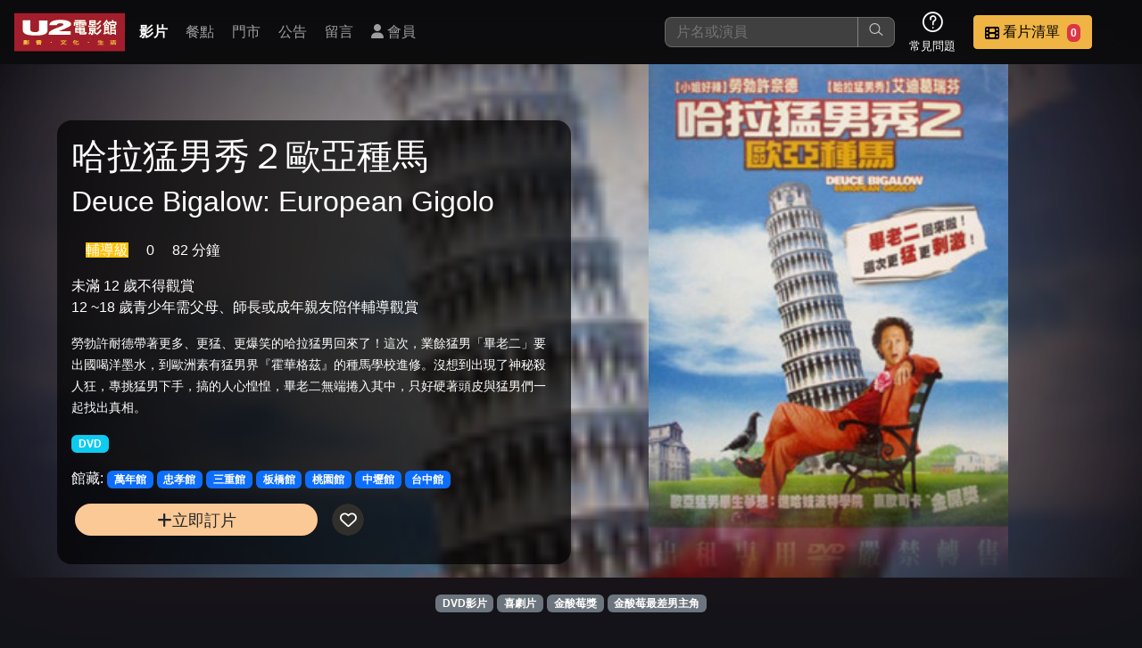

--- FILE ---
content_type: text/html; charset=UTF-8
request_url: https://u2mtv.com/movie/info/?mid=4071
body_size: 23576
content:
<!DOCTYPE html>
<html lang="zh-TW">
<head>
    <meta charset="UTF-8">
    <meta name="mobile-web-app-capable" content="yes" />
    <meta name="apple-mobile-web-app-capable" content="yes" />
    <meta http-equiv="Content-Type" content="text/html; charset=utf-8" />
    <meta http-equiv="X-UA-Compatible" content="IE=edge,chrome=1" />
    <meta name="viewport" content="width=device-width, initial-scale=1, viewport-fit=cover, user-scalable=yes, minimum-scale=1, maximum-scale=3" />
    <meta name="apple-mobile-web-app-status-bar-style" content="black-translucent"/>
    <meta name="revisit-after" content="2" />
            <meta name="author" content="www.obtc.com.tw,橙億科技股份有限公司"/>
        <title>U2 電影館 -  影片資訊</title>

    <link rel="stylesheet" href="/css/u2_202401.css">
    <link rel="stylesheet" href="/fontawesome/css/fontawesome.css">
    <link rel="stylesheet" href="/fontawesome/css/brands.css">
    <link rel="stylesheet" href="/fontawesome/css/solid.css">
    <link rel="stylesheet" href="/fontawesome/css/regular.css">
    <link rel="stylesheet" href="/css/colorbox.css">
    <link rel="stylesheet" href="/css/home/icons.css">
    <link rel="stylesheet" href="/css/2024.1/movie_info.css">
        
    
</head><body>
<nav class="navbar-wrapper">
    <div class="navbar-logo">
        <a href="/" title="回首頁">
            <img src="/images/u2_logo.png" alt="U2 電影館 "  class="d-inline-block align-top d-none d-sm-block">
            <img src="/images/u2-logo-s.png" alt="U2 電影館 " class="d-inline-block align-top d-block d-sm-none">
        </a>
    </div>

    <div class="navbar-container-menu">
        <div class="navbar-container-menu-browser">
            <i class="fa fa-bars"></i>
        </div>
        <div class="navbar-container-menu-list">
            <div class="navbar-container-menu-list-container">
                <div class="navbar-menu-item active"><a class="nav-link" href="/movie/allMovie/">影片</a></div>
                <div class="navbar-menu-item"><a class="nav-link" href="/meals/all/">餐點</a></div>
                <div class="navbar-menu-item"><a class="nav-link" href="/store/all/">門市</a></div>
                <div class="navbar-menu-item"><a class="nav-link" href="/info/all/">公告</a></div>
                <div class="navbar-menu-item"><a class="nav-link" href="/store/comment/">留言</a></div>
                                                            <div class="navbar-menu-item"><a class="nav-link" href="/member/main/" title="會員登入 或 註冊"><i class="fa fa-user"></i> 會員</a></div>
                                                </div>
        </div>
    </div>

    <div class="navbar-container-func">
        <div class="navbar-func-search">
            <form action="/movie/allMovie/" method="get" id="search_movie_form">
                <input class="navbar-func-search-input" type="search"
                       id="search_input" name="q" aria-label="搜尋"
                       value=""
                       placeholder="片名或演員" />
                <button type="submit"><i class="lni lni-search-alt"></i></button>

                                <div class="search-wrapper" id="search_more_div">
                    <div class="search-container">
                        <div class="row">
                            <div class="col-12" id="search_zhyyi_div">
                                <div class="row">
                                    <div class="col-12 position-relative">
                                        <small>片名快找 : 輸入前三個字第一個注音</small>
                                        <span class="btn btn-secondary position-absolute end-0 close-search-more"
                                        title="關閉搜尋">
                                            <i class="fa fa-times"></i>
                                        </span>
                                    </div>
                                </div>
                                <hr />
                                <div class="row" id="search_zhyyi_content_div">
                                    <div class="col-12 text-center justify-content-center">
                                        <div id="zhuyin_keyboard_div">

    <div class="key_line">
        <div class="key_1" data-key="6">ㄅ</div>
        <div class="key_1" data-key="7">ㄉ</div>
        <div class="key_1 disable">&nbsp;</div>
        <div class="key_1 disable">&nbsp;</div>
        <div class="key_1" data-key="10">㞢</div>
        <div class="key_1 disable">&nbsp;</div>

        <div class="key_1" data-key="13">ㄚ</div>
        <div class="key_1" data-key="14">ㄞ</div>
        <div class="key_1" data-key="5">ㄢ</div>
        <div class="key_1" data-key="2">ㄦ</div>

                                
    </div>
    <div class="key_line">
        <div class="key_1" data-key="32" >ㄆ</div>
        <div class="key_1" data-key="38" >ㄊ</div>
        <div class="key_1" data-key="20" >ㄍ</div>
        <div class="key_1" data-key="33" >ㄐ</div>
        <div class="key_1" data-key="35" >ㄔ</div>
        <div class="key_1" data-key="40" >ㄗ</div>
        <div class="key_1" data-key="36" >一</div>
        <div class="key_1" data-key="24" >ㄛ</div>
        <div class="key_1" data-key="30" >ㄟ</div>
        <div class="key_1" data-key="31" >ㄣ</div>






    </div>
    <div class="key_line">
        <div class="key_1" data-key="41" >ㄈ</div>
        <div class="key_1" data-key="34" >ㄋ</div>
        <div class="key_1" data-key="19" >ㄎ</div>
        <div class="key_1" data-key="21" >ㄑ</div>

        <div class="key_1" data-key="22" >ㄕ</div>
        <div class="key_1" data-key="23" >ㄘ</div>
        <div class="key_1" data-key="25" >ㄨ</div>
        <div class="key_1" data-key="26" >ㄜ</div>
        <div class="key_1" data-key="27" >ㄠ</div>
        <div class="key_1" data-key="15" >ㄤ</div>





    </div>
    <div class="key_line">
        <div class="key_1" data-key="16" >ㄇ</div>
        <div class="key_1" data-key="39" >ㄌ</div>
        <div class="key_1" data-key="18" >ㄏ</div>
        <div class="key_1" data-key="17" >ㄖ</div>
        <div class="key_1" data-key="29" >ㄙ</div>
        <div class="key_1" data-key="37" >ㄒ</div>
        <div class="key_1" data-key="28" >ㄩ</div>
        <div class="key_1" data-key="1" >ㄝ</div>
        <div class="key_1" data-key="3" >ㄡ</div>
        <div class="key_1" data-key="4" >ㄥ</div>






            </div>
    <div class="key_line">
        <div class="key_1 key_2" data-key="43">１</div>
        <div class="key_1 key_2" data-key="44">２</div>
        <div class="key_1 key_2" data-key="45">３</div>
        <div class="key_1 key_2" data-key="46" >４</div>
        <div class="key_1 key_2" data-key="47" >５</div>
        <div class="key_1 key_2" data-key="48" >６</div>
        <div class="key_1 key_2" data-key="49">７</div>
        <div class="key_1 key_2" data-key="50">８</div>
        <div class="key_1 key_2" data-key="51">９</div>
        <div class="key_1 key_2" data-key="42" >０</div>
    </div>
    <div class="key_line">
        <div class="key_1 key_3" data-key="52">Ａ</div>
        <div class="key_1 key_3" data-key="53">Ｂ</div>
        <div class="key_1 key_3" data-key="54">Ｃ</div>
        <div class="key_1 key_3" data-key="55">Ｄ</div>
        <div class="key_1 key_3" data-key="56">Ｅ</div>
        <div class="key_1 key_3" data-key="57">Ｆ</div>
        <div class="key_1 key_3" data-key="58">Ｇ</div>
        <div class="key_1 key_3" data-key="59">Ｈ</div>
        <div class="key_1 key_3" data-key="60">Ｉ</div>
        <div class="key_1 key_3" data-key="61">Ｊ</div>
        <div class="key_1 key_3" data-key="62">Ｋ</div>
        <div class="key_1 key_3" data-key="63">Ｌ</div>
        <div class="key_1 key_3" data-key="64">Ｍ</div>
    </div>
    <div class="key_line">
        <div class="key_1 key_3" data-key="65">Ｎ</div>
        <div class="key_1 key_3" data-key="66">Ｏ</div>
        <div class="key_1 key_3" data-key="67">Ｐ</div>
        <div class="key_1 key_3" data-key="68">Ｑ</div>
        <div class="key_1 key_3" data-key="69">Ｒ</div>
        <div class="key_1 key_3" data-key="70">Ｓ</div>
        <div class="key_1 key_3" data-key="71">Ｔ</div>
        <div class="key_1 key_3" data-key="72">Ｕ</div>
        <div class="key_1 key_3" data-key="73">Ｖ</div>
        <div class="key_1 key_3" data-key="74">Ｗ</div>
        <div class="key_1 key_3" data-key="75">Ｘ</div>
        <div class="key_1 key_3" data-key="76">Ｙ</div>
        <div class="key_1 key_3" data-key="77">Ｚ</div>
    </div>

    <div id="choose_zhuyin_div">
        <div class="zhyyin_show_div"></div>
        <div class="zhyyin_show_div"></div>
        <div class="zhyyin_show_div"></div>
        <div>
            <a class="btn btn-success" id="zhuyin_search_target" href="#">查詢</a>
            <span class="btn btn-danger clear">清除</span>
        </div>
    </div>
</div>                                    </div>
                                </div>
                                                            </div>
                                                    </div>
                    </div>
                </div>
                <div id="search_more_bg" class="close-search-more"></div>
            </form>


        </div>

                <div class="navbar-func-icon">
            <div class="navbar-func-icon-img">
                <i class="lni lni-question-circle"></i>
            </div>
            <div class="navbar-func-icon-text">常見問題</div>
            <div class="navbar-func-icon-container">
                <div class="navbar-func-icon-item"><a href="/info/detaile/?i=10">消費方式</a></div>
                <div class="navbar-func-icon-item"><a href="/info/cate/?c=8">優惠活動</a></div>
                <div class="navbar-func-icon-item"><a href="/info/detaile/?i=21">預約說明</a></div>
            </div>
        </div>

                
                <div class="navbar-func-button btn-vip" >
            <div id="navbar_choose_movie_btn">
                <div class="navbar-func-button-img" id="bottle-target">
                    <i class="fa fa-film"></i>
                </div>
                <div class="navbar-func-button-text bottle-target">
                    <span class="navbar-func-name">看片清單</span>
                    <span class="badge bg-danger ms-1 px-1 bottle-target-number">0</span>
                </div>
            </div>

            <div class="navbar-func-button-container">
                <div class="row">
                    <div class="col-12"><small>這是您本次要看的影片</small></div>
                </div>
                <hr />
                <div class="row">
                    <div class="col-12" id="nav_watchlist_div">
                        <img src="/images/demo/small-sample-1.jpg" width="200px" />
                    </div>
                </div>
                <hr />
                <div class="row">
                    <div class="col-12">
                        <a class="btn btn-warning btn-sm" href="/reserve2/main/index?step=1">去敲定看片時間</a>
                    </div>
                </div>
            </div>
        </div>
    </div>
</nav>
<div class="body_content_div">
    <div id="movie_info_body">

    <div id="movie_info_main_div">
        <div class="carousel-page"
             style="
                     --bg-light: #a21e2c; --bg-url: url(/files/medium/movie/9/f/9f41e5ccfeb25f5cb11c5621574cf2dd.JPG);
                     --bg-front: url(/files/medium/movie/9/f/9f41e5ccfeb25f5cb11c5621574cf2dd.JPG);"
        >
            <div class="carousel-light" style="background-color: #a21e2c;"></div>
            <div class="carousel-bg" style="background-image: url(https://u2mtv.com/files/movie/9/f/9f41e5ccfeb25f5cb11c5621574cf2dd.JPG)"></div>
            <div class="carousel-front" style="background-image: url(/files/medium/movie/9/f/9f41e5ccfeb25f5cb11c5621574cf2dd.JPG)"></div>


        </div>

        <div class="carousel-logo">
            <div class="row bottle-source-wrapper" data-movieid="4071">
                <div class="col-12">
                    <h1>哈拉猛男秀２歐亞種馬</h1>
                                            <h2>Deuce Bigalow: European Gigolo</h2>
                                    </div>

                                                
                <div class="col-12 mt-1 mt-md-3">
                    <span class="text-white ms-3  bg-warning">輔導級</span>
                    <span class="text-white ms-3">0</span>
                    <span class="text-white ms-3">82 分鐘</span>
                                    </div>

                <div class="col-12 mt-1 mt-md-3">
                    <span class="text-white">未滿 12 歲不得觀賞<br> 12 ~18 歲青少年需父母、師長或成年親友陪伴輔導觀賞</span>
                </div>

                                                                                
                <div class="col-12 mt-0 mt-md-3 movie_info_describe">
                    <small>勞勃許耐德帶著更多、更猛、更爆笑的哈拉猛男回來了！這次，業餘猛男「畢老二」要出國喝洋墨水，到歐洲素有猛男界『霍華格茲』的種馬學校進修。沒想到出現了神秘殺人狂，專挑猛男下手，搞的人心惶惶，畢老二無端捲入其中，只好硬著頭皮與猛男們一起找出真相。</small>
                </div>

                <div class="col-12 mt-1 mt-md-3">
                                                                        <span class="badge bg-info">DVD</span>
                                                            </div>

                <div class="col-12 mt-3 mt-md-3">
                    <span class="label">館藏:</span>
                    
                                                    <span class="badge bg-primary">萬年館</span>
                                                    <span class="badge bg-primary">忠孝館</span>
                                                    <span class="badge bg-primary">三重館</span>
                                                    <span class="badge bg-primary">板橋館</span>
                                                    <span class="badge bg-primary">桃園館</span>
                                                    <span class="badge bg-primary">中壢館</span>
                                                    <span class="badge bg-primary">台中館</span>
                        
                                    </div>


                <div class="col-12 mt-3 mt-md-3">
                                            <button class="review-topview-control-button add_order_btn bottle-source-btn"
                                title="點選把影片加入要看的清單"
                        ><i class="fa fa-plus"></i> 立即訂片
                        </button>
                                                            <button class="review-topview-control-button bookmark add_fav_movie"
                            data-movieid="4071"
                            style="--bg-color: rgba(255, 255, 255, 0.5)"
                    >
                        <i class="fa-regular fa-heart "></i>
                    </button>
                                    </div>
            </div>
        </div>

        <div class="movie_tag_list">
                            <span class="badge bg-secondary"><a href="/movie/tag/?t=DVD影片">DVD影片</a></span>
                            <span class="badge bg-secondary"><a href="/movie/tag/?t=喜劇片">喜劇片</a></span>
                            <span class="badge bg-secondary"><a href="/movie/tag/?t=金酸莓獎">金酸莓獎</a></span>
                            <span class="badge bg-secondary"><a href="/movie/tag/?t=金酸莓最差男主角">金酸莓最差男主角</a></span>
                    </div>




    </div>
    <div class="actors_list row">
                <div class="actors_container_item" style="--bg-url: url(/images/noimg.jpg)">
                <div class="actors_list_item_layout">
                    <a href="/movie/actor/?a=麥克畢格羅">
                                                <div class="actors_list_item_layout_bg"></div>
                        <div class="actors_list_item_layout_text">
                            <div class="row">
                                <div class="col-12 text-center">
                                    <h6>麥克畢格羅</h6>
                                </div>
                            </div>
                        </div>
                    </a>
                </div>
            </div>
        

                            <div class="actors_container_item" style="--bg-url: url(/files/actor/a/0/a07286e0cf46cdcad5091fba72682178.jpg)">
                <div class="actors_list_item_layout">
                    <a href="/movie/actor/?a=勞勃許奈德">
                                                <div class="actors_list_item_layout_bg"></div>
                        <div class="actors_list_item_layout_text">
                            <div class="row">
                                <div class="col-12 text-center">
                                    <h6>勞勃許奈德</h6>
                                </div>
                            </div>
                        </div>
                    </a>
                </div>
            </div>
                    <div class="actors_container_item" style="--bg-url: url(/files/actor/f/d/fd18602eefb65fc13e777d76d95facee.jpg)">
                <div class="actors_list_item_layout">
                    <a href="/movie/actor/?a=提爾史威格">
                                                <div class="actors_list_item_layout_bg"></div>
                        <div class="actors_list_item_layout_text">
                            <div class="row">
                                <div class="col-12 text-center">
                                    <h6>提爾史威格</h6>
                                </div>
                            </div>
                        </div>
                    </a>
                </div>
            </div>
                    <div class="actors_container_item" style="--bg-url: url(/images/noimg.jpg)">
                <div class="actors_list_item_layout">
                    <a href="/movie/actor/?a=傑倫克羅貝">
                                                <div class="actors_list_item_layout_bg"></div>
                        <div class="actors_list_item_layout_text">
                            <div class="row">
                                <div class="col-12 text-center">
                                    <h6>傑倫克羅貝</h6>
                                </div>
                            </div>
                        </div>
                    </a>
                </div>
            </div>
                    <div class="actors_container_item" style="--bg-url: url(/files/actor/d/a/dabaefefedf496f69632114556423be9.jpg)">
                <div class="actors_list_item_layout">
                    <a href="/movie/actor/?a=艾迪葛瑞芬">
                                                <div class="actors_list_item_layout_bg"></div>
                        <div class="actors_list_item_layout_text">
                            <div class="row">
                                <div class="col-12 text-center">
                                    <h6>艾迪葛瑞芬</h6>
                                </div>
                            </div>
                        </div>
                    </a>
                </div>
            </div>
            </div>
</div>
<div id="similar_movie_div">
    <h3 class="similar_more_title">類似影片
                    <span><a href="/movie/tag/?t=DVD%E5%BD%B1%E7%89%87%20%E5%96%9C%E5%8A%87%E7%89%87%20%E9%87%91%E9%85%B8%E8%8E%93%E7%8D%8E%20%E9%87%91%E9%85%B8%E8%8E%93%E6%9C%80%E5%B7%AE%E7%94%B7%E4%B8%BB%E8%A7%92" class="similar_movie_url">更多類似影片</a></span>
            </h3>
    <div id="similar_movie_list_div"></div>
</div>

</div>

<div  id="floor_div_out">
    <div id="floor_div" class="clearfix">
        <div class="left">
            <img src="/images/index/logo-floot.png" alt="u2 mtv logo">
            <p>copyright &copy; 2016 U2 電影館 All Rights Reserved </p>
        </div>

        <div class="right clearfix">
            <ul id="floot_menu">
                <li><a href="/movie/allMovie/">影片介紹</a></li>
                <li><a href="/meals/all/">餐點介紹</a></li>
                <li><a href="/store/all/">門市位置</a></li>
                <li><a href="/info/all/">公告訊息</a></li>
                <li><a href="/store/comment/">聯絡我們</a></li>
                <li><a href="/info/detaile/?i=20">招募菁英</a></li>
                <li><a href="/info/cate/?c=1">公司介紹</a></li>
                                    <li><a href="/member/main/">會員中心</a></li>
                            </ul>
        </div>
        <div id="maker_info_div">網站製作：<a href="https://www.obtc.com.tw" target="_blank">橙億科技</a></div>
    </div>

</div>
<div id="mobile-toolbar">
    <a href="/" class="toolbar-item" title="回首頁">
        <i class="fa fa-home"></i> <br>
        <span>首頁</span>
    </a>
        <a href="/member/main/" class="toolbar-item" title="會員中心" id="bottom_member_btn">
        <i class="fa fa-user-alt" title="會員"></i><br>
        <span>會員</span>
    </a>
                <a href="/store/comment/" class="toolbar-item">
        <i class="fa fa-message" title="留言"></i><br>
        <span>留言</span>
    </a>
    <a  href="#" class="toolbar-item" id="botton_nav_more_btn">
        <i class="fa fa-bars" title="更多功能選單"></i><br>
        <span>選單</span>
    </a>
</div>
<div id="full_member_point_code_div">
    <div class="content"></div>
    <div id="full_member_point_close_btn"><i class="fa fa-times "></i></div>
</div>

<!-- 會員選單彈出層 -->
<div id="bottom_member_menu" class="hidden">
    <ul>
                    <li><a href="/member/main/" title="會員登入 或 註冊"><i class="fa fa-user"></i> 登入或註冊</a></li>
            </ul>
</div>
<div class="review-frame-drop"></div>
<div class="review-frame-wrapper">
    <div class="review-frame-container"></div>
</div>
<!--購物車虹吸特效-->
<div class="bottle-frame-wrapper">
    <div class="bottle-frame-container"></div>
</div>


<script src="/js/jquery-3.7.1.min.js"></script>
<script src="/css/bootstrap/bootstrap-5.3.3/dist/js/bootstrap.bundle.js"></script>
<script src="/js/jquery-ui-1.13.3/jquery-ui.min.js"></script>
<script src="/js/jquery.colorbox-min.js"></script>
<script src="/js/nio.min.js"></script>
<script src="/jvs/nio/all"></script>
<script src="/js/common.min.js"></script>
<script src="/js/movie_all.min.js"></script>
<script type="text/javascript">
$(document).ready(function(){
    let ll = $.trim($('a.similar_movie_url').attr('href'));
    if(ll !== ""){
        $('#similar_movie_list_div').load(ll + ' #movie_grid');
        $('#similar_movie_div').find('h4 a').attr('href',ll);
    }
    $(".play_youtube_btn").colorbox({iframe:true, width:'90%', height:'100%'});
});

</script>
</body>
</html>

--- FILE ---
content_type: text/html; charset=UTF-8
request_url: https://u2mtv.com/movie/tag/?t=DVD%E5%BD%B1%E7%89%87%20%E5%96%9C%E5%8A%87%E7%89%87%20%E9%87%91%E9%85%B8%E8%8E%93%E7%8D%8E%20%E9%87%91%E9%85%B8%E8%8E%93%E6%9C%80%E5%B7%AE%E7%94%B7%E4%B8%BB%E8%A7%92
body_size: 166313
content:
<!DOCTYPE html>
<html lang="zh-TW">
<head>
    <meta charset="UTF-8">
    <meta name="mobile-web-app-capable" content="yes" />
    <meta name="apple-mobile-web-app-capable" content="yes" />
    <meta http-equiv="Content-Type" content="text/html; charset=utf-8" />
    <meta http-equiv="X-UA-Compatible" content="IE=edge,chrome=1" />
    <meta name="viewport" content="width=device-width, initial-scale=1, viewport-fit=cover, user-scalable=yes, minimum-scale=1, maximum-scale=3" />
    <meta name="apple-mobile-web-app-status-bar-style" content="black-translucent"/>
    <meta name="revisit-after" content="2" />
            <meta name="author" content="www.obtc.com.tw,橙億科技股份有限公司"/>
        <title>U2 電影館 - 影片標籤 </title>

    <link rel="stylesheet" href="/css/u2_202401.css">
    <link rel="stylesheet" href="/fontawesome/css/fontawesome.css">
    <link rel="stylesheet" href="/fontawesome/css/brands.css">
    <link rel="stylesheet" href="/fontawesome/css/solid.css">
    <link rel="stylesheet" href="/fontawesome/css/regular.css">
    <link rel="stylesheet" href="/css/colorbox.css">
    <link rel="stylesheet" href="/css/home/icons.css">
    <link rel="stylesheet" href="/css/2024.1/movie_info.css">
        
    
</head><body>
<nav class="navbar-wrapper">
    <div class="navbar-logo">
        <a href="/" title="回首頁">
            <img src="/images/u2_logo.png" alt="U2 電影館 "  class="d-inline-block align-top d-none d-sm-block">
            <img src="/images/u2-logo-s.png" alt="U2 電影館 " class="d-inline-block align-top d-block d-sm-none">
        </a>
    </div>

    <div class="navbar-container-menu">
        <div class="navbar-container-menu-browser">
            <i class="fa fa-bars"></i>
        </div>
        <div class="navbar-container-menu-list">
            <div class="navbar-container-menu-list-container">
                <div class="navbar-menu-item active"><a class="nav-link" href="/movie/allMovie/">影片</a></div>
                <div class="navbar-menu-item"><a class="nav-link" href="/meals/all/">餐點</a></div>
                <div class="navbar-menu-item"><a class="nav-link" href="/store/all/">門市</a></div>
                <div class="navbar-menu-item"><a class="nav-link" href="/info/all/">公告</a></div>
                <div class="navbar-menu-item"><a class="nav-link" href="/store/comment/">留言</a></div>
                                                            <div class="navbar-menu-item"><a class="nav-link" href="/member/main/" title="會員登入 或 註冊"><i class="fa fa-user"></i> 會員</a></div>
                                                </div>
        </div>
    </div>

    <div class="navbar-container-func">
        <div class="navbar-func-search">
            <form action="/movie/allMovie/" method="get" id="search_movie_form">
                <input class="navbar-func-search-input" type="search"
                       id="search_input" name="q" aria-label="搜尋"
                       value=""
                       placeholder="片名或演員" />
                <button type="submit"><i class="lni lni-search-alt"></i></button>

                                <div class="search-wrapper" id="search_more_div">
                    <div class="search-container">
                        <div class="row">
                            <div class="col-12" id="search_zhyyi_div">
                                <div class="row">
                                    <div class="col-12 position-relative">
                                        <small>片名快找 : 輸入前三個字第一個注音</small>
                                        <span class="btn btn-secondary position-absolute end-0 close-search-more"
                                        title="關閉搜尋">
                                            <i class="fa fa-times"></i>
                                        </span>
                                    </div>
                                </div>
                                <hr />
                                <div class="row" id="search_zhyyi_content_div">
                                    <div class="col-12 text-center justify-content-center">
                                        <div id="zhuyin_keyboard_div">

    <div class="key_line">
        <div class="key_1" data-key="6">ㄅ</div>
        <div class="key_1" data-key="7">ㄉ</div>
        <div class="key_1 disable">&nbsp;</div>
        <div class="key_1 disable">&nbsp;</div>
        <div class="key_1" data-key="10">㞢</div>
        <div class="key_1 disable">&nbsp;</div>

        <div class="key_1" data-key="13">ㄚ</div>
        <div class="key_1" data-key="14">ㄞ</div>
        <div class="key_1" data-key="5">ㄢ</div>
        <div class="key_1" data-key="2">ㄦ</div>

                                
    </div>
    <div class="key_line">
        <div class="key_1" data-key="32" >ㄆ</div>
        <div class="key_1" data-key="38" >ㄊ</div>
        <div class="key_1" data-key="20" >ㄍ</div>
        <div class="key_1" data-key="33" >ㄐ</div>
        <div class="key_1" data-key="35" >ㄔ</div>
        <div class="key_1" data-key="40" >ㄗ</div>
        <div class="key_1" data-key="36" >一</div>
        <div class="key_1" data-key="24" >ㄛ</div>
        <div class="key_1" data-key="30" >ㄟ</div>
        <div class="key_1" data-key="31" >ㄣ</div>






    </div>
    <div class="key_line">
        <div class="key_1" data-key="41" >ㄈ</div>
        <div class="key_1" data-key="34" >ㄋ</div>
        <div class="key_1" data-key="19" >ㄎ</div>
        <div class="key_1" data-key="21" >ㄑ</div>

        <div class="key_1" data-key="22" >ㄕ</div>
        <div class="key_1" data-key="23" >ㄘ</div>
        <div class="key_1" data-key="25" >ㄨ</div>
        <div class="key_1" data-key="26" >ㄜ</div>
        <div class="key_1" data-key="27" >ㄠ</div>
        <div class="key_1" data-key="15" >ㄤ</div>





    </div>
    <div class="key_line">
        <div class="key_1" data-key="16" >ㄇ</div>
        <div class="key_1" data-key="39" >ㄌ</div>
        <div class="key_1" data-key="18" >ㄏ</div>
        <div class="key_1" data-key="17" >ㄖ</div>
        <div class="key_1" data-key="29" >ㄙ</div>
        <div class="key_1" data-key="37" >ㄒ</div>
        <div class="key_1" data-key="28" >ㄩ</div>
        <div class="key_1" data-key="1" >ㄝ</div>
        <div class="key_1" data-key="3" >ㄡ</div>
        <div class="key_1" data-key="4" >ㄥ</div>






            </div>
    <div class="key_line">
        <div class="key_1 key_2" data-key="43">１</div>
        <div class="key_1 key_2" data-key="44">２</div>
        <div class="key_1 key_2" data-key="45">３</div>
        <div class="key_1 key_2" data-key="46" >４</div>
        <div class="key_1 key_2" data-key="47" >５</div>
        <div class="key_1 key_2" data-key="48" >６</div>
        <div class="key_1 key_2" data-key="49">７</div>
        <div class="key_1 key_2" data-key="50">８</div>
        <div class="key_1 key_2" data-key="51">９</div>
        <div class="key_1 key_2" data-key="42" >０</div>
    </div>
    <div class="key_line">
        <div class="key_1 key_3" data-key="52">Ａ</div>
        <div class="key_1 key_3" data-key="53">Ｂ</div>
        <div class="key_1 key_3" data-key="54">Ｃ</div>
        <div class="key_1 key_3" data-key="55">Ｄ</div>
        <div class="key_1 key_3" data-key="56">Ｅ</div>
        <div class="key_1 key_3" data-key="57">Ｆ</div>
        <div class="key_1 key_3" data-key="58">Ｇ</div>
        <div class="key_1 key_3" data-key="59">Ｈ</div>
        <div class="key_1 key_3" data-key="60">Ｉ</div>
        <div class="key_1 key_3" data-key="61">Ｊ</div>
        <div class="key_1 key_3" data-key="62">Ｋ</div>
        <div class="key_1 key_3" data-key="63">Ｌ</div>
        <div class="key_1 key_3" data-key="64">Ｍ</div>
    </div>
    <div class="key_line">
        <div class="key_1 key_3" data-key="65">Ｎ</div>
        <div class="key_1 key_3" data-key="66">Ｏ</div>
        <div class="key_1 key_3" data-key="67">Ｐ</div>
        <div class="key_1 key_3" data-key="68">Ｑ</div>
        <div class="key_1 key_3" data-key="69">Ｒ</div>
        <div class="key_1 key_3" data-key="70">Ｓ</div>
        <div class="key_1 key_3" data-key="71">Ｔ</div>
        <div class="key_1 key_3" data-key="72">Ｕ</div>
        <div class="key_1 key_3" data-key="73">Ｖ</div>
        <div class="key_1 key_3" data-key="74">Ｗ</div>
        <div class="key_1 key_3" data-key="75">Ｘ</div>
        <div class="key_1 key_3" data-key="76">Ｙ</div>
        <div class="key_1 key_3" data-key="77">Ｚ</div>
    </div>

    <div id="choose_zhuyin_div">
        <div class="zhyyin_show_div"></div>
        <div class="zhyyin_show_div"></div>
        <div class="zhyyin_show_div"></div>
        <div>
            <a class="btn btn-success" id="zhuyin_search_target" href="#">查詢</a>
            <span class="btn btn-danger clear">清除</span>
        </div>
    </div>
</div>                                    </div>
                                </div>
                                                            </div>
                                                    </div>
                    </div>
                </div>
                <div id="search_more_bg" class="close-search-more"></div>
            </form>


        </div>

                <div class="navbar-func-icon">
            <div class="navbar-func-icon-img">
                <i class="lni lni-question-circle"></i>
            </div>
            <div class="navbar-func-icon-text">常見問題</div>
            <div class="navbar-func-icon-container">
                <div class="navbar-func-icon-item"><a href="/info/detaile/?i=10">消費方式</a></div>
                <div class="navbar-func-icon-item"><a href="/info/cate/?c=8">優惠活動</a></div>
                <div class="navbar-func-icon-item"><a href="/info/detaile/?i=21">預約說明</a></div>
            </div>
        </div>

                
                <div class="navbar-func-button btn-vip" >
            <div id="navbar_choose_movie_btn">
                <div class="navbar-func-button-img" id="bottle-target">
                    <i class="fa fa-film"></i>
                </div>
                <div class="navbar-func-button-text bottle-target">
                    <span class="navbar-func-name">看片清單</span>
                    <span class="badge bg-danger ms-1 px-1 bottle-target-number">0</span>
                </div>
            </div>

            <div class="navbar-func-button-container">
                <div class="row">
                    <div class="col-12"><small>這是您本次要看的影片</small></div>
                </div>
                <hr />
                <div class="row">
                    <div class="col-12" id="nav_watchlist_div">
                        <img src="/images/demo/small-sample-1.jpg" width="200px" />
                    </div>
                </div>
                <hr />
                <div class="row">
                    <div class="col-12">
                        <a class="btn btn-warning btn-sm" href="/reserve2/main/index?step=1">去敲定看片時間</a>
                    </div>
                </div>
            </div>
        </div>
    </div>
</nav>
<div class="body_content_div">
    <div class="main">
            <div id="movie_tag_group_menu" class="alert  text-center my-0">
                            <span class="btn btn-success"><a href="/movie/tag/?tgid=1"
                    >影片類型</a></span>
                            <span class="btn btn-success"><a href="/movie/tag/?tgid=7"
                    >推薦影片</a></span>
                            <span class="btn btn-success"><a href="/movie/tag/?tgid=3"
                    >主題電影</a></span>
                            <span class="btn btn-success"><a href="/movie/tag/?tgid=15"
                    >Multilingual subtitles</a></span>
                            <span class="btn btn-success"><a href="/movie/tag/?tgid=16"
                    >首頁標籤</a></span>
                    </div>
        
    <div id="movie_grid">
            <div class="movie_list_wrapper">
        <div class="movie_list_container_wrapper">
            <div class="movie_list_container_list ">
                                
                    <div class="movie_list_container_item hover-review "
                         style="--bg-url: url(/files/medium/movie/d/2/d25c31479686402d9d368f4719c84038.jpg); --bg-color: rgb(150, 150, 0);"
                         data-title="怪物奇兵：全新世代"
                         data-img="/files/medium/movie/d/2/d25c31479686402d9d368f4719c84038.jpg"
                         data-tags=""
                         data-actor=""
                         data-movieid="14205"
                         data-levelname="普遍級"
                         data-levelid="1"
                         data-youtube="https://www.youtube.com/embed/cJnCmqdiwow"
                         data-openordertimestamp="0"
                         data-releaseyear="1101022"
                         data-timeminute="115"
                         data-score="4.4"
                         data-description="詹皇和他年幼的兒子小唐，被一個抓狂的人工智慧困在一個數位空間，他必須登上球場，帶領兔寶寶、蘿拉兔及一幫調皮的「樂一通」（Looney Tunes）角色，打敗人工智慧設計出的冠軍球隊，才能讓他和他兒子安全返家。然而，這支數位球隊是集結NBA和WNBA球星的超級強隊，絕對是空前未見。這場硬戰是詹皇人生中玩最大的挑戰，也會重新定他與他兒子的緊密關係，並發揮他重新看見自己的力量。準備放手一搏的「樂一通」角"
                         data-isfav="false"
                    >
                        <div class="movie_list_container_item_layout">
                            <div class="movie_list_container_item_layout_top">
                                <h5><span class="badge  rating_general ">普遍級</span></h5>
                            </div>
                            <div class="movie_list_container_item_layout_text">
                                <div class="movie_list_container_item_layout_text_bg"></div>
                                <div class="movie_list_container_item_layout_text_container">
                                    <div class="row">
                                        <div class="col-12">
                                            <span>115分鐘</span>
                                            <span class="text-warning fw-bold">★ 4.4</span>                                        </div>
                                        <div class="col-12 movie_title">
                                            <a href="/movie/info/?mid=14205" class="movie_item_to_more_link" title="怪物奇兵：全新世代 電影介紹">怪物奇兵：全新世代</a>
                                        </div>
                                    </div>
                                </div>
                            </div>
                        </div>

                        <div class="review-wrapper bottle-source-wrapper"
                             style="--bg-url: url(/files/medium/movie/d/2/d25c31479686402d9d368f4719c84038.jpg)"
                             data-movieid="14205"
                        >
                        </div>
                    </div>

                
                    <div class="movie_list_container_item hover-review "
                         style="--bg-url: url(/files/medium/movie/b/0/b0de828b2175ebb1f061aed39dd4cc8d.jpg); --bg-color: rgb(150, 150, 0);"
                         data-title="我老爸卡好"
                         data-img="/files/medium/movie/b/0/b0de828b2175ebb1f061aed39dd4cc8d.jpg"
                         data-tags=""
                         data-actor=""
                         data-movieid="8656"
                         data-levelname="限制級"
                         data-levelid="6"
                         data-youtube=""
                         data-openordertimestamp="0"
                         data-releaseyear="2012"
                         data-timeminute="115"
                         data-score="0"
                         data-description="當他還是個男孩時，唐尼就成為了人父，作為一個單親爸爸獨自養育泰德到18歲成年為止。現在，兩人多年不見後重逢，泰德的世界即將要天翻地覆..."
                         data-isfav="false"
                    >
                        <div class="movie_list_container_item_layout">
                            <div class="movie_list_container_item_layout_top">
                                <h5><span class="badge  rating_restricted ">限制級</span></h5>
                            </div>
                            <div class="movie_list_container_item_layout_text">
                                <div class="movie_list_container_item_layout_text_bg"></div>
                                <div class="movie_list_container_item_layout_text_container">
                                    <div class="row">
                                        <div class="col-12">
                                            <span>115分鐘</span>
                                                                                    </div>
                                        <div class="col-12 movie_title">
                                            <a href="/movie/info/?mid=8656" class="movie_item_to_more_link" title="我老爸卡好 電影介紹">我老爸卡好</a>
                                        </div>
                                    </div>
                                </div>
                            </div>
                        </div>

                        <div class="review-wrapper bottle-source-wrapper"
                             style="--bg-url: url(/files/medium/movie/b/0/b0de828b2175ebb1f061aed39dd4cc8d.jpg)"
                             data-movieid="8656"
                        >
                        </div>
                    </div>

                
                    <div class="movie_list_container_item hover-review "
                         style="--bg-url: url(/files/medium/movie/f/c/fcf0cad3f8c9e0a3b5e6306e6b62614c.jpg); --bg-color: rgb(150, 150, 0);"
                         data-title="龍鳳大雙胞"
                         data-img="/files/medium/movie/f/c/fcf0cad3f8c9e0a3b5e6306e6b62614c.jpg"
                         data-tags=""
                         data-actor=""
                         data-movieid="6787"
                         data-levelname="保護級"
                         data-levelid="2"
                         data-youtube=""
                         data-openordertimestamp="0"
                         data-releaseyear="2012"
                         data-timeminute="90"
                         data-score="0"
                         data-description="新好男人傑克在感恩節假期，得接待自己的孿生妹妹吉兒，遠從紐約來到洛城拜訪。沒想到吉兒這一住上癮，不願離開。亞當山德勒在片中一人分飾傑克跟吉兒，大秀爆笑演技。"
                         data-isfav="false"
                    >
                        <div class="movie_list_container_item_layout">
                            <div class="movie_list_container_item_layout_top">
                                <h5><span class="badge  rating_protection ">保護級</span></h5>
                            </div>
                            <div class="movie_list_container_item_layout_text">
                                <div class="movie_list_container_item_layout_text_bg"></div>
                                <div class="movie_list_container_item_layout_text_container">
                                    <div class="row">
                                        <div class="col-12">
                                            <span>90分鐘</span>
                                                                                    </div>
                                        <div class="col-12 movie_title">
                                            <a href="/movie/info/?mid=6787" class="movie_item_to_more_link" title="龍鳳大雙胞 電影介紹">龍鳳大雙胞</a>
                                        </div>
                                    </div>
                                </div>
                            </div>
                        </div>

                        <div class="review-wrapper bottle-source-wrapper"
                             style="--bg-url: url(/files/medium/movie/f/c/fcf0cad3f8c9e0a3b5e6306e6b62614c.jpg)"
                             data-movieid="6787"
                        >
                        </div>
                    </div>

                
                    <div class="movie_list_container_item hover-review "
                         style="--bg-url: url(/files/medium/movie/0/5/05d747c7350220ceb784de834dbc9929.jpg); --bg-color: rgb(150, 150, 0);"
                         data-title="愛情大師"
                         data-img="/files/medium/movie/0/5/05d747c7350220ceb784de834dbc9929.jpg"
                         data-tags=""
                         data-actor=""
                         data-movieid="6091"
                         data-levelname="輔導級"
                         data-levelid="3"
                         data-youtube="https://www.youtube.com/embed/mVdD0ZxPq_g"
                         data-openordertimestamp="0"
                         data-releaseyear="2009"
                         data-timeminute="87"
                         data-score="3"
                         data-description="一個被遺棄在印度的美國小孩，被印度大師群養大，長大後他搬回美國，運用從小在印度的所見所聞，變身愛情大師。首先他得面對一個艱鉅的任務，就是要擺平明星曲棍球員的婚姻危機，讓這對夫妻重拾舊愛，然後明星球員就可以好好打球，帶領整個球隊迎向勝利。"
                         data-isfav="false"
                    >
                        <div class="movie_list_container_item_layout">
                            <div class="movie_list_container_item_layout_top">
                                <h5><span class="badge  rating_parental_12 ">輔導級</span></h5>
                            </div>
                            <div class="movie_list_container_item_layout_text">
                                <div class="movie_list_container_item_layout_text_bg"></div>
                                <div class="movie_list_container_item_layout_text_container">
                                    <div class="row">
                                        <div class="col-12">
                                            <span>87分鐘</span>
                                                                                    </div>
                                        <div class="col-12 movie_title">
                                            <a href="/movie/info/?mid=6091" class="movie_item_to_more_link" title="愛情大師 電影介紹">愛情大師</a>
                                        </div>
                                    </div>
                                </div>
                            </div>
                        </div>

                        <div class="review-wrapper bottle-source-wrapper"
                             style="--bg-url: url(/files/medium/movie/0/5/05d747c7350220ceb784de834dbc9929.jpg)"
                             data-movieid="6091"
                        >
                        </div>
                    </div>

                
                    <div class="movie_list_container_item hover-review "
                         style="--bg-url: url(/files/medium/movie/a/b/ab5678abb6d137ef511d5536c245b84a.jpg); --bg-color: rgb(150, 150, 0);"
                         data-title="糯米正傳"
                         data-img="/files/medium/movie/a/b/ab5678abb6d137ef511d5536c245b84a.jpg"
                         data-tags=""
                         data-actor=""
                         data-movieid="5053"
                         data-levelname="保護級"
                         data-levelid="2"
                         data-youtube=""
                         data-openordertimestamp="0"
                         data-releaseyear="2007"
                         data-timeminute="97"
                         data-score="4.5"
                         data-description="一個懦弱的傢伙被迫和一位肥胖醜惡的女人結婚，但卻在某天遇上了他的夢中情人，此時的他要如何抉擇呢？糯米從小就過得相當不平順，在他還是嬰兒時就被父母拋棄，把他丟棄在一家中國餐館/孤兒院的階梯上，之後被王先生撫養長大。當他被迫取了喜歡吃垃圾食物、個性小氣卑劣的蕾絲普婷亞為妻後，情況變得更糟。正當糯米覺得人生無望時，童年時期的夢中情人凱特卻再此時回到家鄉&hellip;"
                         data-isfav="false"
                    >
                        <div class="movie_list_container_item_layout">
                            <div class="movie_list_container_item_layout_top">
                                <h5><span class="badge  rating_protection ">保護級</span></h5>
                            </div>
                            <div class="movie_list_container_item_layout_text">
                                <div class="movie_list_container_item_layout_text_bg"></div>
                                <div class="movie_list_container_item_layout_text_container">
                                    <div class="row">
                                        <div class="col-12">
                                            <span>97分鐘</span>
                                            <span class="text-warning fw-bold">★ 4.5</span>                                        </div>
                                        <div class="col-12 movie_title">
                                            <a href="/movie/info/?mid=5053" class="movie_item_to_more_link" title="糯米正傳 電影介紹">糯米正傳</a>
                                        </div>
                                    </div>
                                </div>
                            </div>
                        </div>

                        <div class="review-wrapper bottle-source-wrapper"
                             style="--bg-url: url(/files/medium/movie/a/b/ab5678abb6d137ef511d5536c245b84a.jpg)"
                             data-movieid="5053"
                        >
                        </div>
                    </div>

                
                    <div class="movie_list_container_item hover-review "
                         style="--bg-url: url(/files/medium/movie/c/3/c3984a0bcbf8bdb0b4ffef4d9f9570e8.jpg); --bg-color: rgb(150, 150, 0);"
                         data-title="小孩好黑"
                         data-img="/files/medium/movie/c/3/c3984a0bcbf8bdb0b4ffef4d9f9570e8.jpg"
                         data-tags=""
                         data-actor=""
                         data-movieid="4616"
                         data-levelname="保護級"
                         data-levelid="2"
                         data-youtube=""
                         data-openordertimestamp="0"
                         data-releaseyear="2006"
                         data-timeminute="98"
                         data-score="4.6"
                         data-description="戴洛（西恩韋恩斯 飾）是一個迫不及待想當爸爸，卻總是生不出孩子的父親。在求子心切之下，他決定去領養一個孩子，來享受後繼有人的感覺。但是沒想到，他領養的這個「寶貝」（馬龍韋恩斯 飾），其實是一個越獄的黑道大哥，為了逃避警方的追緝，才偽裝成嗷嗷待哺的的小嬰兒。而因為他天生十分矮小，還有張超級可愛的娃娃臉，竟然沒人發現奶娃其實是黑幫老大&hellip;"
                         data-isfav="false"
                    >
                        <div class="movie_list_container_item_layout">
                            <div class="movie_list_container_item_layout_top">
                                <h5><span class="badge  rating_protection ">保護級</span></h5>
                            </div>
                            <div class="movie_list_container_item_layout_text">
                                <div class="movie_list_container_item_layout_text_bg"></div>
                                <div class="movie_list_container_item_layout_text_container">
                                    <div class="row">
                                        <div class="col-12">
                                            <span>98分鐘</span>
                                            <span class="text-warning fw-bold">★ 4.6</span>                                        </div>
                                        <div class="col-12 movie_title">
                                            <a href="/movie/info/?mid=4616" class="movie_item_to_more_link" title="小孩好黑 電影介紹">小孩好黑</a>
                                        </div>
                                    </div>
                                </div>
                            </div>
                        </div>

                        <div class="review-wrapper bottle-source-wrapper"
                             style="--bg-url: url(/files/medium/movie/c/3/c3984a0bcbf8bdb0b4ffef4d9f9570e8.jpg)"
                             data-movieid="4616"
                        >
                        </div>
                    </div>

                
                    <div class="movie_list_container_item hover-review "
                         style="--bg-url: url(/files/medium/movie/9/f/9f41e5ccfeb25f5cb11c5621574cf2dd.JPG); --bg-color: rgb(150, 150, 0);"
                         data-title="哈拉猛男秀２歐亞種馬"
                         data-img="/files/medium/movie/9/f/9f41e5ccfeb25f5cb11c5621574cf2dd.JPG"
                         data-tags=""
                         data-actor=""
                         data-movieid="4071"
                         data-levelname="輔導級"
                         data-levelid="3"
                         data-youtube=""
                         data-openordertimestamp="0"
                         data-releaseyear="0"
                         data-timeminute="82"
                         data-score="0"
                         data-description="勞勃許耐德帶著更多、更猛、更爆笑的哈拉猛男回來了！這次，業餘猛男「畢老二」要出國喝洋墨水，到歐洲素有猛男界『霍華格茲』的種馬學校進修。沒想到出現了神秘殺人狂，專挑猛男下手，搞的人心惶惶，畢老二無端捲入其中，只好硬著頭皮與猛男們一起找出真相。"
                         data-isfav="false"
                    >
                        <div class="movie_list_container_item_layout">
                            <div class="movie_list_container_item_layout_top">
                                <h5><span class="badge  rating_parental_12 ">輔導級</span></h5>
                            </div>
                            <div class="movie_list_container_item_layout_text">
                                <div class="movie_list_container_item_layout_text_bg"></div>
                                <div class="movie_list_container_item_layout_text_container">
                                    <div class="row">
                                        <div class="col-12">
                                            <span>82分鐘</span>
                                                                                    </div>
                                        <div class="col-12 movie_title">
                                            <a href="/movie/info/?mid=4071" class="movie_item_to_more_link" title="哈拉猛男秀２歐亞種馬 電影介紹">哈拉猛男秀２歐亞種馬</a>
                                        </div>
                                    </div>
                                </div>
                            </div>
                        </div>

                        <div class="review-wrapper bottle-source-wrapper"
                             style="--bg-url: url(/files/medium/movie/9/f/9f41e5ccfeb25f5cb11c5621574cf2dd.JPG)"
                             data-movieid="4071"
                        >
                        </div>
                    </div>

                
                    <div class="movie_list_container_item hover-review "
                         style="--bg-url: url(/files/medium/movie/d/3/d367b2dbb60d259421d4bd8ca4d2c023.jpg); --bg-color: rgb(150, 150, 0);"
                         data-title="母子威龍"
                         data-img="/files/medium/movie/d/3/d367b2dbb60d259421d4bd8ca4d2c023.jpg"
                         data-tags=""
                         data-actor=""
                         data-movieid="3043"
                         data-levelname="輔導級"
                         data-levelid="3"
                         data-youtube=""
                         data-openordertimestamp="0"
                         data-releaseyear="2004"
                         data-timeminute="87"
                         data-score="0"
                         data-description="當喬的媽媽進城來看他時，卻因緣際會地成為一宗殺人案的目擊證人- 以及她兒子背上的芒刺。她將兒子值勤用的槍刷洗成廢鐵、對喬的女友兼長官葛雯（喬貝絲威廉斯）細數他的童年糗事、為了讓兒子成為破案英雄而對警方隱瞞證據，最後還插手兒子偵辦的案子！"
                         data-isfav="false"
                    >
                        <div class="movie_list_container_item_layout">
                            <div class="movie_list_container_item_layout_top">
                                <h5><span class="badge  rating_parental_12 ">輔導級</span></h5>
                            </div>
                            <div class="movie_list_container_item_layout_text">
                                <div class="movie_list_container_item_layout_text_bg"></div>
                                <div class="movie_list_container_item_layout_text_container">
                                    <div class="row">
                                        <div class="col-12">
                                            <span>87分鐘</span>
                                                                                    </div>
                                        <div class="col-12 movie_title">
                                            <a href="/movie/info/?mid=3043" class="movie_item_to_more_link" title="母子威龍 電影介紹">母子威龍</a>
                                        </div>
                                    </div>
                                </div>
                            </div>
                        </div>

                        <div class="review-wrapper bottle-source-wrapper"
                             style="--bg-url: url(/files/medium/movie/d/3/d367b2dbb60d259421d4bd8ca4d2c023.jpg)"
                             data-movieid="3043"
                        >
                        </div>
                    </div>

                
                    <div class="movie_list_container_item hover-review "
                         style="--bg-url: url(/files/medium/movie/2/8/284242a94a2cbc359f31ff62c403938e.jpg); --bg-color: rgb(150, 150, 0);"
                         data-title="木偶奇遇記"
                         data-img="/files/medium/movie/2/8/284242a94a2cbc359f31ff62c403938e.jpg"
                         data-tags=""
                         data-actor=""
                         data-movieid="2182"
                         data-levelname="普遍級"
                         data-levelid="1"
                         data-youtube=""
                         data-openordertimestamp="0"
                         data-releaseyear="0"
                         data-timeminute="110"
                         data-score="0"
                         data-description="小木偶在被木匠爸爸的愛賦予生命了之後，他就展開了一連串驚險萬分的冒險遊歷，同時也希望完成他要變成人類的夢想。小木偶除了有父親給他最溫暖的愛，他還遇到了美麗的藍仙子，但是因為他好奇心作祟，使得他的奇遇一個接著一個，也讓他離他所愛的人越來越遠&hellip;"
                         data-isfav="false"
                    >
                        <div class="movie_list_container_item_layout">
                            <div class="movie_list_container_item_layout_top">
                                <h5><span class="badge  rating_general ">普遍級</span></h5>
                            </div>
                            <div class="movie_list_container_item_layout_text">
                                <div class="movie_list_container_item_layout_text_bg"></div>
                                <div class="movie_list_container_item_layout_text_container">
                                    <div class="row">
                                        <div class="col-12">
                                            <span>110分鐘</span>
                                                                                    </div>
                                        <div class="col-12 movie_title">
                                            <a href="/movie/info/?mid=2182" class="movie_item_to_more_link" title="木偶奇遇記 電影介紹">木偶奇遇記</a>
                                        </div>
                                    </div>
                                </div>
                            </div>
                        </div>

                        <div class="review-wrapper bottle-source-wrapper"
                             style="--bg-url: url(/files/medium/movie/2/8/284242a94a2cbc359f31ff62c403938e.jpg)"
                             data-movieid="2182"
                        >
                        </div>
                    </div>

                
                    <div class="movie_list_container_item hover-review "
                         style="--bg-url: url(/files/medium/movie/3/f/3f53bb6f0c0fab0e8928ae5a1c4cc5db.jpg); --bg-color: rgb(150, 150, 0);"
                         data-title="冒牌老爸"
                         data-img="/files/medium/movie/3/f/3f53bb6f0c0fab0e8928ae5a1c4cc5db.jpg"
                         data-tags=""
                         data-actor=""
                         data-movieid="156"
                         data-levelname="普遍級"
                         data-levelid="1"
                         data-youtube=""
                         data-openordertimestamp="0"
                         data-releaseyear="2004"
                         data-timeminute="93"
                         data-score="5"
                         data-description="桑尼是一個法律系畢業的高材生，但是他從來都不願意承擔任何責任，更是從沒規劃過自己的人生，他的職業是一個高速公路收費站的收費員，一個完全不需花任何心思的簡單工作。桑尼喜歡自由、無拘無束的過日子，直到有一天，他的女友決定離開他，去跟個糟老頭在一起，而這全是因為桑尼吊兒郎當的生活態度。桑尼因此才驚覺自己需要改變一下形象，以挽回女友，於是他決定收養５歲大的男孩朱立安，不料心意已決的女友，根本不為所動。這下"
                         data-isfav="false"
                    >
                        <div class="movie_list_container_item_layout">
                            <div class="movie_list_container_item_layout_top">
                                <h5><span class="badge  rating_general ">普遍級</span></h5>
                            </div>
                            <div class="movie_list_container_item_layout_text">
                                <div class="movie_list_container_item_layout_text_bg"></div>
                                <div class="movie_list_container_item_layout_text_container">
                                    <div class="row">
                                        <div class="col-12">
                                            <span>93分鐘</span>
                                            <span class="text-warning fw-bold">★ 5</span>                                        </div>
                                        <div class="col-12 movie_title">
                                            <a href="/movie/info/?mid=156" class="movie_item_to_more_link" title="冒牌老爸 電影介紹">冒牌老爸</a>
                                        </div>
                                    </div>
                                </div>
                            </div>
                        </div>

                        <div class="review-wrapper bottle-source-wrapper"
                             style="--bg-url: url(/files/medium/movie/3/f/3f53bb6f0c0fab0e8928ae5a1c4cc5db.jpg)"
                             data-movieid="156"
                        >
                        </div>
                    </div>

                
                    <div class="movie_list_container_item hover-review "
                         style="--bg-url: url(/files/medium/movie/9/9/992fd0e4d2f0f7817755d8c426ddd411.jpg); --bg-color: rgb(150, 150, 0);"
                         data-title="頭號粉絲"
                         data-img="/files/medium/movie/9/9/992fd0e4d2f0f7817755d8c426ddd411.jpg"
                         data-tags=""
                         data-actor=""
                         data-movieid="13972"
                         data-levelname="輔十五"
                         data-levelid="5"
                         data-youtube="https://www.youtube.com/embed/ElxgmJaj4MY"
                         data-openordertimestamp="0"
                         data-releaseyear="1090909"
                         data-timeminute="89"
                         data-score="0"
                         data-description="患有亞斯伯格症的穆斯（約翰屈伏塔 飾）是個重度影痴，對經典恐怖片尤其著迷。杭特鄧巴（戴文沙瓦 飾）是他最崇拜的男星，他的每部電影台詞穆斯都能倒背如流，還收藏了所有的電影海報、DVD以及電影周邊，一切就只缺他的親筆簽名了。這天，死忠的穆斯終於等到巨星杭特舉行簽名會，穆斯苦苦排了一個多小時，就快輪到他時，杭特卻因故提前結束簽名會，但是這無法讓穆斯死了這條心。他透過「追星」APP找到了杭特的地址，卻被杭"
                         data-isfav="false"
                    >
                        <div class="movie_list_container_item_layout">
                            <div class="movie_list_container_item_layout_top">
                                <h5><span class="badge  rating_parental_15 ">輔十五</span></h5>
                            </div>
                            <div class="movie_list_container_item_layout_text">
                                <div class="movie_list_container_item_layout_text_bg"></div>
                                <div class="movie_list_container_item_layout_text_container">
                                    <div class="row">
                                        <div class="col-12">
                                            <span>89分鐘</span>
                                                                                    </div>
                                        <div class="col-12 movie_title">
                                            <a href="/movie/info/?mid=13972" class="movie_item_to_more_link" title="頭號粉絲 電影介紹">頭號粉絲</a>
                                        </div>
                                    </div>
                                </div>
                            </div>
                        </div>

                        <div class="review-wrapper bottle-source-wrapper"
                             style="--bg-url: url(/files/medium/movie/9/9/992fd0e4d2f0f7817755d8c426ddd411.jpg)"
                             data-movieid="13972"
                        >
                        </div>
                    </div>

                
                    <div class="movie_list_container_item hover-review "
                         style="--bg-url: url(/files/medium/movie/a/b/ab085ea4ec33c3b76d2ae429bce830d8.jpg); --bg-color: rgb(150, 150, 0);"
                         data-title="神鬼傳奇2017"
                         data-img="/files/medium/movie/a/b/ab085ea4ec33c3b76d2ae429bce830d8.jpg"
                         data-tags=""
                         data-actor=""
                         data-movieid="12370"
                         data-levelname="輔十二"
                         data-levelid="4"
                         data-youtube="https://www.youtube.com/embed/Uw9B6xde7s0"
                         data-openordertimestamp="0"
                         data-releaseyear="1061006"
                         data-timeminute="110"
                         data-score="4.31"
                         data-description="一直被認為安全地埋藏在荒涼沙漠地底深處的墓穴中，一位古代的埃及公主（蘇菲亞波提拉 飾）遭受命運無情背叛，她企圖奪回權力，卻被製成木乃伊，永遠封印。而她無意間被美軍尼克摩頓喚醒，將她沉寂和累積了數千年的積怨和惡意，都以超乎人類能夠理解的邪惡力量釋放出。不管是在中東一望無際的遼闊大漠，或是現代大都會倫敦迷宮般的地底世界，《神鬼傳奇》一片都以令人出乎意料的緊湊劇情，以及令人嘆為觀止的奇觀和令人血脈賁張的"
                         data-isfav="false"
                    >
                        <div class="movie_list_container_item_layout">
                            <div class="movie_list_container_item_layout_top">
                                <h5><span class="badge  rating_parental_12 ">輔十二</span></h5>
                            </div>
                            <div class="movie_list_container_item_layout_text">
                                <div class="movie_list_container_item_layout_text_bg"></div>
                                <div class="movie_list_container_item_layout_text_container">
                                    <div class="row">
                                        <div class="col-12">
                                            <span>110分鐘</span>
                                            <span class="text-warning fw-bold">★ 4.31</span>                                        </div>
                                        <div class="col-12 movie_title">
                                            <a href="/movie/info/?mid=12370" class="movie_item_to_more_link" title="神鬼傳奇2017 電影介紹">神鬼傳奇2017</a>
                                        </div>
                                    </div>
                                </div>
                            </div>
                        </div>

                        <div class="review-wrapper bottle-source-wrapper"
                             style="--bg-url: url(/files/medium/movie/a/b/ab085ea4ec33c3b76d2ae429bce830d8.jpg)"
                             data-movieid="12370"
                        >
                        </div>
                    </div>

                
                    <div class="movie_list_container_item hover-review "
                         style="--bg-url: url(/files/medium/movie/2/e/2efb840129218c9ccb89533341f98fd9.jpg); --bg-color: rgb(150, 150, 0);"
                         data-title="格雷的五十道陰影"
                         data-img="/files/medium/movie/2/e/2efb840129218c9ccb89533341f98fd9.jpg"
                         data-tags=""
                         data-actor=""
                         data-movieid="10402"
                         data-levelname="限制級"
                         data-levelid="6"
                         data-youtube="https://www.youtube.com/embed/NDnM5mQfPd8?rel=0"
                         data-openordertimestamp="0"
                         data-releaseyear="1040623"
                         data-timeminute="122"
                         data-score="4.07"
                         data-description="女大學生安娜與年輕企業鉅子格雷間看似高壓、控制，令人窒息卻又無法抗拒的愛情/性愛關係。兩人的相識，在於安娜為了校刊對格雷進行的採訪。安娜被年輕、俊帥、多金的格雷吸引，卻不知道自己即將捲入格雷隱晦的情色漩渦：他對SM性愛的沉迷。"
                         data-isfav="false"
                    >
                        <div class="movie_list_container_item_layout">
                            <div class="movie_list_container_item_layout_top">
                                <h5><span class="badge  rating_restricted ">限制級</span></h5>
                            </div>
                            <div class="movie_list_container_item_layout_text">
                                <div class="movie_list_container_item_layout_text_bg"></div>
                                <div class="movie_list_container_item_layout_text_container">
                                    <div class="row">
                                        <div class="col-12">
                                            <span>122分鐘</span>
                                            <span class="text-warning fw-bold">★ 4.07</span>                                        </div>
                                        <div class="col-12 movie_title">
                                            <a href="/movie/info/?mid=10402" class="movie_item_to_more_link" title="格雷的五十道陰影 電影介紹">格雷的五十道陰影</a>
                                        </div>
                                    </div>
                                </div>
                            </div>
                        </div>

                        <div class="review-wrapper bottle-source-wrapper"
                             style="--bg-url: url(/files/medium/movie/2/e/2efb840129218c9ccb89533341f98fd9.jpg)"
                             data-movieid="10402"
                        >
                        </div>
                    </div>

                
                    <div class="movie_list_container_item hover-review "
                         style="--bg-url: url(/files/medium/movie/b/5/b55b78649b9b38d92f0b44ba5541f135.jpg); --bg-color: rgb(150, 150, 0);"
                         data-title="地球過後"
                         data-img="/files/medium/movie/b/5/b55b78649b9b38d92f0b44ba5541f135.jpg"
                         data-tags=""
                         data-actor=""
                         data-movieid="9069"
                         data-levelname="保護級"
                         data-levelid="2"
                         data-youtube="https://www.youtube.com/embed/wOo9AF4Ft9w"
                         data-openordertimestamp="0"
                         data-releaseyear="2013"
                         data-timeminute="100"
                         data-score="4.5"
                         data-description="地球毀滅的一千年後，人類被迫離開地球遷往諾瓦星球（Nova Prime）定居。傳奇艦長西佛雷吉（威爾史密斯 飾）剛從銀河系完成任務，準備返家照顧久未謀面的13歲兒子奇泰雷吉（傑登史密斯 飾）。一場行星風暴卻摧毀了他們的太空船，雷吉父子被迫緊急降落面目全非而充滿危險的地球。奇泰因父親西佛重傷臥倒於座艙奄奄一息，必須盡快修復飛船與勇敢跨越未知領域發出求救訊號。同時，他也必須面對已在地球上進化的各種可怕"
                         data-isfav="false"
                    >
                        <div class="movie_list_container_item_layout">
                            <div class="movie_list_container_item_layout_top">
                                <h5><span class="badge  rating_protection ">保護級</span></h5>
                            </div>
                            <div class="movie_list_container_item_layout_text">
                                <div class="movie_list_container_item_layout_text_bg"></div>
                                <div class="movie_list_container_item_layout_text_container">
                                    <div class="row">
                                        <div class="col-12">
                                            <span>100分鐘</span>
                                            <span class="text-warning fw-bold">★ 4.5</span>                                        </div>
                                        <div class="col-12 movie_title">
                                            <a href="/movie/info/?mid=9069" class="movie_item_to_more_link" title="地球過後 電影介紹">地球過後</a>
                                        </div>
                                    </div>
                                </div>
                            </div>
                        </div>

                        <div class="review-wrapper bottle-source-wrapper"
                             style="--bg-url: url(/files/medium/movie/b/5/b55b78649b9b38d92f0b44ba5541f135.jpg)"
                             data-movieid="9069"
                        >
                        </div>
                    </div>

                
                    <div class="movie_list_container_item hover-review "
                         style="--bg-url: url(/files/medium/movie/3/3/33b34effaa84b27255686683e03cff80.jpg); --bg-color: rgb(150, 150, 0);"
                         data-title="情人節快樂"
                         data-img="/files/medium/movie/3/3/33b34effaa84b27255686683e03cff80.jpg"
                         data-tags=""
                         data-actor=""
                         data-movieid="7328"
                         data-levelname="保護級"
                         data-levelid="2"
                         data-youtube=""
                         data-openordertimestamp="0"
                         data-releaseyear="2010"
                         data-timeminute="124"
                         data-score="0"
                         data-description="「聖恩娜花坊」的老闆艾希頓庫奇，在這個每年最忙的一天成為連結全部故事的交集地。傑西卡艾芭飾演他女友莫莉；喬治羅培茲飾演他好友兼員工艾方索；珍妮佛嘉娜飾演他的死黨茱莉亞，她正在跟哈里遜醫生交往，由派崔克丹契飾演。小演員布萊斯羅賓森飾演艾迪生，是茱莉亞的五年級學生，動腦想送他的初戀對象一個既特別又重要的情人節禮物；艾迪生的褓姆葛莉絲，由艾瑪蘿伯特飾演；莎莉麥克琳和海克特艾利桑多飾演跟艾迪生同住的祖父母"
                         data-isfav="false"
                    >
                        <div class="movie_list_container_item_layout">
                            <div class="movie_list_container_item_layout_top">
                                <h5><span class="badge  rating_protection ">保護級</span></h5>
                            </div>
                            <div class="movie_list_container_item_layout_text">
                                <div class="movie_list_container_item_layout_text_bg"></div>
                                <div class="movie_list_container_item_layout_text_container">
                                    <div class="row">
                                        <div class="col-12">
                                            <span>124分鐘</span>
                                                                                    </div>
                                        <div class="col-12 movie_title">
                                            <a href="/movie/info/?mid=7328" class="movie_item_to_more_link" title="情人節快樂 電影介紹">情人節快樂</a>
                                        </div>
                                    </div>
                                </div>
                            </div>
                        </div>

                        <div class="review-wrapper bottle-source-wrapper"
                             style="--bg-url: url(/files/medium/movie/3/3/33b34effaa84b27255686683e03cff80.jpg)"
                             data-movieid="7328"
                        >
                        </div>
                    </div>

                
                    <div class="movie_list_container_item hover-review "
                         style="--bg-url: url(/files/medium/movie/3/6/36a9a3382132618db586e6413d33026e.jpg); --bg-color: rgb(150, 150, 0);"
                         data-title="強納斯兄弟演唱會"
                         data-img="/files/medium/movie/3/6/36a9a3382132618db586e6413d33026e.jpg"
                         data-tags=""
                         data-actor=""
                         data-movieid="6317"
                         data-levelname="普遍級"
                         data-levelid="1"
                         data-youtube=""
                         data-openordertimestamp="0"
                         data-releaseyear="2009"
                         data-timeminute="88"
                         data-score="0"
                         data-description="迪士尼推出的3D立體電影，由美國當紅偶像團體「強納斯兄弟」，帶領粉絲走遍最私密的後台，跟隨強納斯兄弟巡迴各地，並親臨演唱會，感受強納斯兄弟的魅力。"
                         data-isfav="false"
                    >
                        <div class="movie_list_container_item_layout">
                            <div class="movie_list_container_item_layout_top">
                                <h5><span class="badge  rating_general ">普遍級</span></h5>
                            </div>
                            <div class="movie_list_container_item_layout_text">
                                <div class="movie_list_container_item_layout_text_bg"></div>
                                <div class="movie_list_container_item_layout_text_container">
                                    <div class="row">
                                        <div class="col-12">
                                            <span>88分鐘</span>
                                                                                    </div>
                                        <div class="col-12 movie_title">
                                            <a href="/movie/info/?mid=6317" class="movie_item_to_more_link" title="強納斯兄弟演唱會 電影介紹">強納斯兄弟演唱會</a>
                                        </div>
                                    </div>
                                </div>
                            </div>
                        </div>

                        <div class="review-wrapper bottle-source-wrapper"
                             style="--bg-url: url(/files/medium/movie/3/6/36a9a3382132618db586e6413d33026e.jpg)"
                             data-movieid="6317"
                        >
                        </div>
                    </div>

                
                    <div class="movie_list_container_item hover-review "
                         style="--bg-url: url(/files/medium/movie/d/1/d174664bbaa16d9156d31ec71492e119.jpg); --bg-color: rgb(150, 150, 0);"
                         data-title="洛基4天下無敵"
                         data-img="/files/medium/movie/d/1/d174664bbaa16d9156d31ec71492e119.jpg"
                         data-tags=""
                         data-actor=""
                         data-movieid="4500"
                         data-levelname="限制級"
                         data-levelid="6"
                         data-youtube=""
                         data-openordertimestamp="0"
                         data-releaseyear="0"
                         data-timeminute="90"
                         data-score="0"
                         data-description="洛基（席維斯史特龍 飾）這回挑戰的對手是來自俄羅斯、如同殺人機器般的拳王。洛基原本不願再戰，但在好友及前重量級拳王阿波羅慘死在俄羅斯拳王的手上，為了國家榮譽及朋友道義，他只好上擂台作戰。引人入勝的是片中拳賽不僅象徵當時兩大強權之爭，也是從大自然訓練的洛基，跟由嚴密科學管制訓練出來的俄羅斯拳王的大對決，代表機器與人性、科學與自然的對抗。"
                         data-isfav="false"
                    >
                        <div class="movie_list_container_item_layout">
                            <div class="movie_list_container_item_layout_top">
                                <h5><span class="badge  rating_restricted ">限制級</span></h5>
                            </div>
                            <div class="movie_list_container_item_layout_text">
                                <div class="movie_list_container_item_layout_text_bg"></div>
                                <div class="movie_list_container_item_layout_text_container">
                                    <div class="row">
                                        <div class="col-12">
                                            <span>90分鐘</span>
                                                                                    </div>
                                        <div class="col-12 movie_title">
                                            <a href="/movie/info/?mid=4500" class="movie_item_to_more_link" title="洛基4天下無敵 電影介紹">洛基4天下無敵</a>
                                        </div>
                                    </div>
                                </div>
                            </div>
                        </div>

                        <div class="review-wrapper bottle-source-wrapper"
                             style="--bg-url: url(/files/medium/movie/d/1/d174664bbaa16d9156d31ec71492e119.jpg)"
                             data-movieid="4500"
                        >
                        </div>
                    </div>

                
                    <div class="movie_list_container_item hover-review "
                         style="--bg-url: url(/files/medium/movie/7/d/7d5df399eccf087866444331144305e7.jpg); --bg-color: rgb(150, 150, 0);"
                         data-title="執法悍將"
                         data-img="/files/medium/movie/7/d/7d5df399eccf087866444331144305e7.jpg"
                         data-tags=""
                         data-actor=""
                         data-movieid="2877"
                         data-levelname="輔導級"
                         data-levelid="3"
                         data-youtube=""
                         data-openordertimestamp="0"
                         data-releaseyear="2004"
                         data-timeminute="190"
                         data-score="0"
                         data-description="描述西部警長懷特厄普的傳奇一生，從他在懷俄明州鄉下長大，為了想要從軍參加南北戰爭而蹺家，卻被父親尼可拉斯（金哈克曼飾）捉了回去。長大之後與同鄉的巫莉拉結婚。不幸的是，巫莉拉因傷寒而過世，讓懷特陷入了瀕臨崩潰的邊緣。他靠著酗酒與盜竊，來麻醉自己的生活，最後..."
                         data-isfav="false"
                    >
                        <div class="movie_list_container_item_layout">
                            <div class="movie_list_container_item_layout_top">
                                <h5><span class="badge  rating_parental_12 ">輔導級</span></h5>
                            </div>
                            <div class="movie_list_container_item_layout_text">
                                <div class="movie_list_container_item_layout_text_bg"></div>
                                <div class="movie_list_container_item_layout_text_container">
                                    <div class="row">
                                        <div class="col-12">
                                            <span>190分鐘</span>
                                                                                    </div>
                                        <div class="col-12 movie_title">
                                            <a href="/movie/info/?mid=2877" class="movie_item_to_more_link" title="執法悍將 電影介紹">執法悍將</a>
                                        </div>
                                    </div>
                                </div>
                            </div>
                        </div>

                        <div class="review-wrapper bottle-source-wrapper"
                             style="--bg-url: url(/files/medium/movie/7/d/7d5df399eccf087866444331144305e7.jpg)"
                             data-movieid="2877"
                        >
                        </div>
                    </div>

                
                    <div class="movie_list_container_item hover-review "
                         style="--bg-url: url(/files/medium/movie/0/f/0f9997e93326a6e690a220b660f4757f.jpg); --bg-color: rgb(150, 150, 0);"
                         data-title="終極先鋒"
                         data-img="/files/medium/movie/0/f/0f9997e93326a6e690a220b660f4757f.jpg"
                         data-tags=""
                         data-actor=""
                         data-movieid="2777"
                         data-levelname="普遍級"
                         data-levelid="1"
                         data-youtube=""
                         data-openordertimestamp="0"
                         data-releaseyear="2004"
                         data-timeminute="92"
                         data-score="0"
                         data-description="寇克船長難得休假，卻面臨有史以來最大的危機和前所未有的考驗，因為他不在，企業號就被叛徒劫走了，而企業號中埋藏有宇宙內部最高機密，若為歹徒所用，後果不堪設想&hellip;"
                         data-isfav="false"
                    >
                        <div class="movie_list_container_item_layout">
                            <div class="movie_list_container_item_layout_top">
                                <h5><span class="badge  rating_general ">普遍級</span></h5>
                            </div>
                            <div class="movie_list_container_item_layout_text">
                                <div class="movie_list_container_item_layout_text_bg"></div>
                                <div class="movie_list_container_item_layout_text_container">
                                    <div class="row">
                                        <div class="col-12">
                                            <span>92分鐘</span>
                                                                                    </div>
                                        <div class="col-12 movie_title">
                                            <a href="/movie/info/?mid=2777" class="movie_item_to_more_link" title="終極先鋒 電影介紹">終極先鋒</a>
                                        </div>
                                    </div>
                                </div>
                            </div>
                        </div>

                        <div class="review-wrapper bottle-source-wrapper"
                             style="--bg-url: url(/files/medium/movie/0/f/0f9997e93326a6e690a220b660f4757f.jpg)"
                             data-movieid="2777"
                        >
                        </div>
                    </div>

                
                    <div class="movie_list_container_item hover-review "
                         style="--bg-url: url(/files/medium/movie/9/8/980c11255afa5b29bdf907f3d65394f5.jpg); --bg-color: rgb(150, 150, 0);"
                         data-title="絕配殺手"
                         data-img="/files/medium/movie/9/8/980c11255afa5b29bdf907f3d65394f5.jpg"
                         data-tags=""
                         data-actor=""
                         data-movieid="2527"
                         data-levelname="輔導級"
                         data-levelid="3"
                         data-youtube=""
                         data-openordertimestamp="0"
                         data-releaseyear="2004"
                         data-timeminute="121"
                         data-score="0"
                         data-description="一名黑道混混吉格力（班艾佛列克 飾），剛剛綁架了地方檢察官的那個有智能障礙的弟弟。為了看護這個麻煩人物，不讓他逃脫，吉格力強迫一個女人加入他的犯罪、進駐他的公寓。這間混亂的公寓是否會發生更可怕的災難或是更危險的愛意，誰也不敢猜測&hellip;"
                         data-isfav="false"
                    >
                        <div class="movie_list_container_item_layout">
                            <div class="movie_list_container_item_layout_top">
                                <h5><span class="badge  rating_parental_12 ">輔導級</span></h5>
                            </div>
                            <div class="movie_list_container_item_layout_text">
                                <div class="movie_list_container_item_layout_text_bg"></div>
                                <div class="movie_list_container_item_layout_text_container">
                                    <div class="row">
                                        <div class="col-12">
                                            <span>121分鐘</span>
                                                                                    </div>
                                        <div class="col-12 movie_title">
                                            <a href="/movie/info/?mid=2527" class="movie_item_to_more_link" title="絕配殺手 電影介紹">絕配殺手</a>
                                        </div>
                                    </div>
                                </div>
                            </div>
                        </div>

                        <div class="review-wrapper bottle-source-wrapper"
                             style="--bg-url: url(/files/medium/movie/9/8/980c11255afa5b29bdf907f3d65394f5.jpg)"
                             data-movieid="2527"
                        >
                        </div>
                    </div>

                
                    <div class="movie_list_container_item hover-review "
                         style="--bg-url: url(/files/medium/movie/9/3/93962b67a8102039f04710b2acff3fcc.jpg); --bg-color: rgb(150, 150, 0);"
                         data-title="俠盜王子羅賓漢"
                         data-img="/files/medium/movie/9/3/93962b67a8102039f04710b2acff3fcc.jpg"
                         data-tags=""
                         data-actor=""
                         data-movieid="2272"
                         data-levelname="輔導級"
                         data-levelid="3"
                         data-youtube=""
                         data-openordertimestamp="0"
                         data-releaseyear="2004"
                         data-timeminute="143"
                         data-score="5"
                         data-description="一個遭奸人陷害而流亡於森林中的貴族少爺羅賓漢，加入了一群同樣也遭放逐的鄉民行列，成為他們的首領，帶領著他們剷除奸人日益擴張的惡勢力，並替自己的父親報仇&hellip;。"
                         data-isfav="false"
                    >
                        <div class="movie_list_container_item_layout">
                            <div class="movie_list_container_item_layout_top">
                                <h5><span class="badge  rating_parental_12 ">輔導級</span></h5>
                            </div>
                            <div class="movie_list_container_item_layout_text">
                                <div class="movie_list_container_item_layout_text_bg"></div>
                                <div class="movie_list_container_item_layout_text_container">
                                    <div class="row">
                                        <div class="col-12">
                                            <span>143分鐘</span>
                                            <span class="text-warning fw-bold">★ 5</span>                                        </div>
                                        <div class="col-12 movie_title">
                                            <a href="/movie/info/?mid=2272" class="movie_item_to_more_link" title="俠盜王子羅賓漢 電影介紹">俠盜王子羅賓漢</a>
                                        </div>
                                    </div>
                                </div>
                            </div>
                        </div>

                        <div class="review-wrapper bottle-source-wrapper"
                             style="--bg-url: url(/files/medium/movie/9/3/93962b67a8102039f04710b2acff3fcc.jpg)"
                             data-movieid="2272"
                        >
                        </div>
                    </div>

                
                    <div class="movie_list_container_item hover-review "
                         style="--bg-url: url(/files/medium/movie/b/a/bafa06bcf97de4b2b46556aa89800210.jpg); --bg-color: rgb(150, 150, 0);"
                         data-title="地球戰場"
                         data-img="/files/medium/movie/b/a/bafa06bcf97de4b2b46556aa89800210.jpg"
                         data-tags=""
                         data-actor=""
                         data-movieid="947"
                         data-levelname="保護級"
                         data-levelid="2"
                         data-youtube=""
                         data-openordertimestamp="0"
                         data-releaseyear="2004"
                         data-timeminute="118"
                         data-score="0"
                         data-description="公元3000年，人類不再是地球的統治者，地球在數百年前慘遭殘暴的外星人征服，90％的人類被消滅，殘存的成為外星人奴隸，過著如原始人般的生活，人類的歷史與文明逐漸被遺忘。如今人類受控於著12尺高、爪如利刃、個性刁猾的外星人，生存在未來面臨滅種危機的人類，如何抵抗並戰勝強大的外星人？"
                         data-isfav="false"
                    >
                        <div class="movie_list_container_item_layout">
                            <div class="movie_list_container_item_layout_top">
                                <h5><span class="badge  rating_protection ">保護級</span></h5>
                            </div>
                            <div class="movie_list_container_item_layout_text">
                                <div class="movie_list_container_item_layout_text_bg"></div>
                                <div class="movie_list_container_item_layout_text_container">
                                    <div class="row">
                                        <div class="col-12">
                                            <span>118分鐘</span>
                                                                                    </div>
                                        <div class="col-12 movie_title">
                                            <a href="/movie/info/?mid=947" class="movie_item_to_more_link" title="地球戰場 電影介紹">地球戰場</a>
                                        </div>
                                    </div>
                                </div>
                            </div>
                        </div>

                        <div class="review-wrapper bottle-source-wrapper"
                             style="--bg-url: url(/files/medium/movie/b/a/bafa06bcf97de4b2b46556aa89800210.jpg)"
                             data-movieid="947"
                        >
                        </div>
                    </div>

                
                    <div class="movie_list_container_item hover-review "
                         style="--bg-url: url(/files/medium/movie/f/d/fdfecb26e258b39960897c64d9f5973d.jpg); --bg-color: rgb(150, 150, 0);"
                         data-title="世界末日"
                         data-img="/files/medium/movie/f/d/fdfecb26e258b39960897c64d9f5973d.jpg"
                         data-tags=""
                         data-actor=""
                         data-movieid="669"
                         data-levelname="保護級"
                         data-levelid="2"
                         data-youtube=""
                         data-openordertimestamp="0"
                         data-releaseyear="2004"
                         data-timeminute="151"
                         data-score="4.75"
                         data-description="美國太空總署發現一顆德州大小的隕石正朝地球方向而來，並將在18天之內撞上地球。為了阻止隕石造成人類的毀滅，太空總署想出的方法是派人登陸隕石的表面，並鑽洞貫穿至隕石的地心，放入核彈引爆，使之在撞上地球前就先在太空中毀滅。而布魯斯威利飾演的就是身負此重任的鑽油井工人的工頭，而班艾佛列克不但是他的屬下，同時也是布魯斯威利女兒（麗芙泰勒 飾）的男朋友，為了完成此項訓練，兩人同時接受太空總署的訓練，一夕之間"
                         data-isfav="false"
                    >
                        <div class="movie_list_container_item_layout">
                            <div class="movie_list_container_item_layout_top">
                                <h5><span class="badge  rating_protection ">保護級</span></h5>
                            </div>
                            <div class="movie_list_container_item_layout_text">
                                <div class="movie_list_container_item_layout_text_bg"></div>
                                <div class="movie_list_container_item_layout_text_container">
                                    <div class="row">
                                        <div class="col-12">
                                            <span>151分鐘</span>
                                            <span class="text-warning fw-bold">★ 4.75</span>                                        </div>
                                        <div class="col-12 movie_title">
                                            <a href="/movie/info/?mid=669" class="movie_item_to_more_link" title="世界末日 電影介紹">世界末日</a>
                                        </div>
                                    </div>
                                </div>
                            </div>
                        </div>

                        <div class="review-wrapper bottle-source-wrapper"
                             style="--bg-url: url(/files/medium/movie/f/d/fdfecb26e258b39960897c64d9f5973d.jpg)"
                             data-movieid="669"
                        >
                        </div>
                    </div>

                
                    <div class="movie_list_container_item hover-review "
                         style="--bg-url: url(/files/medium/movie/a/f/afb17c2cf167e60c3f11923da4b4aba3.jpg); --bg-color: rgb(150, 150, 0);"
                         data-title="2013終極神差"
                         data-img="/files/medium/movie/a/f/afb17c2cf167e60c3f11923da4b4aba3.jpg"
                         data-tags=""
                         data-actor=""
                         data-movieid="39"
                         data-levelname="輔導級"
                         data-levelid="3"
                         data-youtube=""
                         data-openordertimestamp="0"
                         data-releaseyear="2004"
                         data-timeminute="180"
                         data-score="0"
                         data-description="2013年的地球，呈現一種荒廢無政府的裝態；一個形式彪狀，神背行囊的陌生人忽然出現在百廢待舉的小鎮上，他宣稱自己是「神差」，沒人知道他的過去，神差告訴人們他來到此地的目的只是為求一個棲身之地，但是他的來臨以及他攜來的信息卻為鎮民帶來了新希望，而這群被上帝遺棄的子民因此相信幸福就在山的那一頭，更重要的事：這個悍將和他的信件也同時鼓舞了這些群龍無首的居民群起反抗暴虐的畢得漢﹔戰爭風雲即將開始，「神差」"
                         data-isfav="false"
                    >
                        <div class="movie_list_container_item_layout">
                            <div class="movie_list_container_item_layout_top">
                                <h5><span class="badge  rating_parental_12 ">輔導級</span></h5>
                            </div>
                            <div class="movie_list_container_item_layout_text">
                                <div class="movie_list_container_item_layout_text_bg"></div>
                                <div class="movie_list_container_item_layout_text_container">
                                    <div class="row">
                                        <div class="col-12">
                                            <span>180分鐘</span>
                                                                                    </div>
                                        <div class="col-12 movie_title">
                                            <a href="/movie/info/?mid=39" class="movie_item_to_more_link" title="2013終極神差 電影介紹">2013終極神差</a>
                                        </div>
                                    </div>
                                </div>
                            </div>
                        </div>

                        <div class="review-wrapper bottle-source-wrapper"
                             style="--bg-url: url(/files/medium/movie/a/f/afb17c2cf167e60c3f11923da4b4aba3.jpg)"
                             data-movieid="39"
                        >
                        </div>
                    </div>

                
                    <div class="movie_list_container_item hover-review "
                         style="--bg-url: url(/files/medium/movie/7/8/781d1a9d9c92ef580f77d60c3bea6b3e.jpg); --bg-color: rgb(150, 150, 0);"
                         data-title="福爾摩濕與滑生"
                         data-img="/files/medium/movie/7/8/781d1a9d9c92ef580f77d60c3bea6b3e.jpg"
                         data-tags=""
                         data-actor=""
                         data-movieid="13341"
                         data-levelname="輔十二"
                         data-levelid="4"
                         data-youtube="https://www.youtube.com/embed/OpCw0VMzfAc?controls=0"
                         data-openordertimestamp="0"
                         data-releaseyear="1080328"
                         data-timeminute="90"
                         data-score="3.57"
                         data-description="機智過人的「福爾摩濕」（威爾法洛 飾）與其醫生搭檔「約翰滑生」（約翰萊里 飾）執業於天才偵探所，兩人憑藉高超的手法與過人的心思，已屢屢偵破多樁奇案成為知名紅人，甚至受邀晉見英國女皇備獲肯定。然而在一次聚會中，兩人竟捲入一起白金漢宮謀殺案，更收到罪犯天才「莫里亞蒂」（雷夫范恩斯 飾）的挑戰書，揚言若未於四天內破案，女王的性命將受到威脅...。究竟兩人該如何才能在時間有限的狀況下，解開死對頭精心安排的"
                         data-isfav="false"
                    >
                        <div class="movie_list_container_item_layout">
                            <div class="movie_list_container_item_layout_top">
                                <h5><span class="badge  rating_parental_12 ">輔十二</span></h5>
                            </div>
                            <div class="movie_list_container_item_layout_text">
                                <div class="movie_list_container_item_layout_text_bg"></div>
                                <div class="movie_list_container_item_layout_text_container">
                                    <div class="row">
                                        <div class="col-12">
                                            <span>90分鐘</span>
                                            <span class="text-warning fw-bold">★ 3.57</span>                                        </div>
                                        <div class="col-12 movie_title">
                                            <a href="/movie/info/?mid=13341" class="movie_item_to_more_link" title="福爾摩濕與滑生 電影介紹">福爾摩濕與滑生</a>
                                        </div>
                                    </div>
                                </div>
                            </div>
                        </div>

                        <div class="review-wrapper bottle-source-wrapper"
                             style="--bg-url: url(/files/medium/movie/7/8/781d1a9d9c92ef580f77d60c3bea6b3e.jpg)"
                             data-movieid="13341"
                        >
                        </div>
                    </div>

                
                    <div class="movie_list_container_item hover-review "
                         style="--bg-url: url(/files/medium/movie/7/7/774ebe34a187adb2c917ed75f22ae483.jpg); --bg-color: rgb(150, 150, 0);"
                         data-title="派對人生"
                         data-img="/files/medium/movie/7/7/774ebe34a187adb2c917ed75f22ae483.jpg"
                         data-tags=""
                         data-actor=""
                         data-movieid="13028"
                         data-levelname="輔十二"
                         data-levelid="4"
                         data-youtube="https://www.youtube.com/embed/W1tbQo951Cg?rel=0&amp;showinfo=0"
                         data-openordertimestamp="1534867200"
                         data-releaseyear="1070821"
                         data-timeminute="104"
                         data-score="4.67"
                         data-description="IMDb評分：5.5爛蕃茄新鮮度：38%觀眾爆米花：41%長期將人生奉獻給家庭的主婦（瑪莉莎麥卡錫 飾），在被丈夫（麥特華許 飾）無預警甩了之後，決定將悔恨轉為動力，回到大學重拾書本。她和女兒（莫莉高登 飾）不僅讀同一所大學，還上同一門課，因此讓女兒不是很買帳。她完全投入校園生活，愈來愈暢所欲言，成為人人熟知的「狂蒂」。在大三這一年，她擁抱自由、玩樂和看對眼的兄弟會鮮肉們，發掘意想不到的真實自我！"
                         data-isfav="false"
                    >
                        <div class="movie_list_container_item_layout">
                            <div class="movie_list_container_item_layout_top">
                                <h5><span class="badge  rating_parental_12 ">輔十二</span></h5>
                            </div>
                            <div class="movie_list_container_item_layout_text">
                                <div class="movie_list_container_item_layout_text_bg"></div>
                                <div class="movie_list_container_item_layout_text_container">
                                    <div class="row">
                                        <div class="col-12">
                                            <span>104分鐘</span>
                                            <span class="text-warning fw-bold">★ 4.67</span>                                        </div>
                                        <div class="col-12 movie_title">
                                            <a href="/movie/info/?mid=13028" class="movie_item_to_more_link" title="派對人生 電影介紹">派對人生</a>
                                        </div>
                                    </div>
                                </div>
                            </div>
                        </div>

                        <div class="review-wrapper bottle-source-wrapper"
                             style="--bg-url: url(/files/medium/movie/7/7/774ebe34a187adb2c917ed75f22ae483.jpg)"
                             data-movieid="13028"
                        >
                        </div>
                    </div>

                
                    <div class="movie_list_container_item hover-review "
                         style="--bg-url: url(/files/medium/movie/6/7/6744cf5305476613fba919aca30318ba.jpg); --bg-color: rgb(150, 150, 0);"
                         data-title="家有兩個爸X2"
                         data-img="/files/medium/movie/6/7/6744cf5305476613fba919aca30318ba.jpg"
                         data-tags=""
                         data-actor=""
                         data-movieid="12715"
                         data-levelname="保護級"
                         data-levelid="2"
                         data-youtube="https://www.youtube.com/embed/tOiLEik8LFs"
                         data-openordertimestamp="0"
                         data-releaseyear="1070226"
                         data-timeminute="99"
                         data-score="4.5"
                         data-description="繼2015年［家有兩個爸］在全球造成轟動後，這次繼父布瑞德（威爾法洛 飾）和父親達斯帝（馬克華柏格 飾），要聯手為孩子們打造了一個完美的聖誕節。可惜當達斯帝的老派硬漢爸爸（梅爾吉勃遜 飾），和布瑞德超真情又感性的爸爸（約翰李斯高 飾）同時來訪後，一切變得超級失控，讓他們才剛建立起的合作夥伴關係也將受到挑戰。"
                         data-isfav="false"
                    >
                        <div class="movie_list_container_item_layout">
                            <div class="movie_list_container_item_layout_top">
                                <h5><span class="badge  rating_protection ">保護級</span></h5>
                            </div>
                            <div class="movie_list_container_item_layout_text">
                                <div class="movie_list_container_item_layout_text_bg"></div>
                                <div class="movie_list_container_item_layout_text_container">
                                    <div class="row">
                                        <div class="col-12">
                                            <span>99分鐘</span>
                                            <span class="text-warning fw-bold">★ 4.5</span>                                        </div>
                                        <div class="col-12 movie_title">
                                            <a href="/movie/info/?mid=12715" class="movie_item_to_more_link" title="家有兩個爸X2 電影介紹">家有兩個爸X2</a>
                                        </div>
                                    </div>
                                </div>
                            </div>
                        </div>

                        <div class="review-wrapper bottle-source-wrapper"
                             style="--bg-url: url(/files/medium/movie/6/7/6744cf5305476613fba919aca30318ba.jpg)"
                             data-movieid="12715"
                        >
                        </div>
                    </div>

                
                    <div class="movie_list_container_item hover-review "
                         style="--bg-url: url(/files/medium/movie/c/9/c9952f54dda0d1b4d2958e5dfc98849a.jpg); --bg-color: rgb(150, 150, 0);"
                         data-title="名模大間諜2"
                         data-img="/files/medium/movie/c/9/c9952f54dda0d1b4d2958e5dfc98849a.jpg"
                         data-tags=""
                         data-actor=""
                         data-movieid="11238"
                         data-levelname="輔導級"
                         data-levelid="3"
                         data-youtube="https://www.youtube.com/embed/FFIqjKm4rOY"
                         data-openordertimestamp="0"
                         data-releaseyear="1050617"
                         data-timeminute="102"
                         data-score="3.67"
                         data-description="第一集的故事結尾，兩位男模德瑞克（班史提勒 飾）和韓賽爾（歐文威爾森 飾）正沉浸在「閱讀障礙兒童慈善中心」盛大開幕的喜悅之中，反派穆加圖（威爾法洛 飾）則被關進大牢，但一場出乎意料的可怕災難降臨在慈善中心，讓德瑞克和韓賽爾不得不逃離人群，過著隱居生活。時間不知不覺過了15年，德瑞克和韓賽爾依舊各自活在愧疚之中，把自己隔絕於人世之外。有一天，他們收到一個特別邀請，去古老又神祕的城市羅馬，擔任一場世界"
                         data-isfav="false"
                    >
                        <div class="movie_list_container_item_layout">
                            <div class="movie_list_container_item_layout_top">
                                <h5><span class="badge  rating_parental_12 ">輔導級</span></h5>
                            </div>
                            <div class="movie_list_container_item_layout_text">
                                <div class="movie_list_container_item_layout_text_bg"></div>
                                <div class="movie_list_container_item_layout_text_container">
                                    <div class="row">
                                        <div class="col-12">
                                            <span>102分鐘</span>
                                            <span class="text-warning fw-bold">★ 3.67</span>                                        </div>
                                        <div class="col-12 movie_title">
                                            <a href="/movie/info/?mid=11238" class="movie_item_to_more_link" title="名模大間諜2 電影介紹">名模大間諜2</a>
                                        </div>
                                    </div>
                                </div>
                            </div>
                        </div>

                        <div class="review-wrapper bottle-source-wrapper"
                             style="--bg-url: url(/files/medium/movie/c/9/c9952f54dda0d1b4d2958e5dfc98849a.jpg)"
                             data-movieid="11238"
                        >
                        </div>
                    </div>

                
                    <div class="movie_list_container_item hover-review "
                         style="--bg-url: url(/files/medium/movie/f/3/f36d33026e67d2851c51076934e185fb.jpg); --bg-color: rgb(150, 150, 0);"
                         data-title="伴郎友沒友"
                         data-img="/files/medium/movie/f/3/f36d33026e67d2851c51076934e185fb.jpg"
                         data-tags=""
                         data-actor=""
                         data-movieid="10326"
                         data-levelname="輔導級"
                         data-levelid="3"
                         data-youtube="https://www.youtube.com/embed/o4Rb3-r5A2M?rel=0"
                         data-openordertimestamp="0"
                         data-releaseyear="1040514"
                         data-timeminute="101"
                         data-score="4"
                         data-description="事業有成的道格即將迎娶美嬌娘，婚禮萬事俱備，但唯一的問題是道格找不到麻吉來當他的伴郎，因此找上了吉米開的伴郎出租公司，究竟吉米會使命必達讓道格抱得美人歸，還是搞砸他的世紀婚禮&hellip;。"
                         data-isfav="false"
                    >
                        <div class="movie_list_container_item_layout">
                            <div class="movie_list_container_item_layout_top">
                                <h5><span class="badge  rating_parental_12 ">輔導級</span></h5>
                            </div>
                            <div class="movie_list_container_item_layout_text">
                                <div class="movie_list_container_item_layout_text_bg"></div>
                                <div class="movie_list_container_item_layout_text_container">
                                    <div class="row">
                                        <div class="col-12">
                                            <span>101分鐘</span>
                                            <span class="text-warning fw-bold">★ 4</span>                                        </div>
                                        <div class="col-12 movie_title">
                                            <a href="/movie/info/?mid=10326" class="movie_item_to_more_link" title="伴郎友沒友 電影介紹">伴郎友沒友</a>
                                        </div>
                                    </div>
                                </div>
                            </div>
                        </div>

                        <div class="review-wrapper bottle-source-wrapper"
                             style="--bg-url: url(/files/medium/movie/f/3/f36d33026e67d2851c51076934e185fb.jpg)"
                             data-movieid="10326"
                        >
                        </div>
                    </div>

                
                    <div class="movie_list_container_item hover-review "
                         style="--bg-url: url(/files/medium/movie/7/7/774133488b8efe59de18c8244fd88719.jpg); --bg-color: rgb(150, 150, 0);"
                         data-title="愛愛上雲端"
                         data-img="/files/medium/movie/7/7/774133488b8efe59de18c8244fd88719.jpg"
                         data-tags=""
                         data-actor=""
                         data-movieid="9933"
                         data-levelname="限制級"
                         data-levelid="6"
                         data-youtube="https://www.youtube.com/embed/zYwsDJwA0V4"
                         data-openordertimestamp="0"
                         data-releaseyear="2014"
                         data-timeminute="95"
                         data-score="4"
                         data-description="一對結婚多年性生活早已進入乾旱期的夫妻，某日性致高昂天雷勾動地火，還將炒飯過程全都錄，但卻不慎將影片PO上雲端，急的跳腳的傻夫傻妻要如何在小電影首映前把影片拉下雲端？！"
                         data-isfav="false"
                    >
                        <div class="movie_list_container_item_layout">
                            <div class="movie_list_container_item_layout_top">
                                <h5><span class="badge  rating_restricted ">限制級</span></h5>
                            </div>
                            <div class="movie_list_container_item_layout_text">
                                <div class="movie_list_container_item_layout_text_bg"></div>
                                <div class="movie_list_container_item_layout_text_container">
                                    <div class="row">
                                        <div class="col-12">
                                            <span>95分鐘</span>
                                            <span class="text-warning fw-bold">★ 4</span>                                        </div>
                                        <div class="col-12 movie_title">
                                            <a href="/movie/info/?mid=9933" class="movie_item_to_more_link" title="愛愛上雲端 電影介紹">愛愛上雲端</a>
                                        </div>
                                    </div>
                                </div>
                            </div>
                        </div>

                        <div class="review-wrapper bottle-source-wrapper"
                             style="--bg-url: url(/files/medium/movie/7/7/774133488b8efe59de18c8244fd88719.jpg)"
                             data-movieid="9933"
                        >
                        </div>
                    </div>

                
                    <div class="movie_list_container_item hover-review "
                         style="--bg-url: url(/files/medium/movie/1/3/1323c74936ac6f77aecef92761032485.jpg); --bg-color: rgb(150, 150, 0);"
                         data-title="恐怖份子樂園"
                         data-img="/files/medium/movie/1/3/1323c74936ac6f77aecef92761032485.jpg"
                         data-tags=""
                         data-actor=""
                         data-movieid="9804"
                         data-levelname="限制級"
                         data-levelid="6"
                         data-youtube=""
                         data-openordertimestamp="0"
                         data-releaseyear="2014"
                         data-timeminute="102"
                         data-score="0"
                         data-description="這個小鎮的名字叫做「樂園」，但是生活在這裡一點也不快樂！ 至少這個最近失業的魯蛇（柴克瓦德 飾）是這麼想的。他住在旅行車裡，老婆不但癡肥懶散竟然還偷吃，人生簡直失敗到了極點。幸好，他有一個很罩得住的戴夫叔叔（戴夫弗雷 飾）！戴夫叔叔引薦他加入自創的新納粹組織，打算來幹一票大的： 洗劫當地的遊樂園；但是沒想到小鎮裡原來藏著惡名昭彰的恐怖份子組織，也正在策劃同樣的洗劫行動！"
                         data-isfav="false"
                    >
                        <div class="movie_list_container_item_layout">
                            <div class="movie_list_container_item_layout_top">
                                <h5><span class="badge  rating_restricted ">限制級</span></h5>
                            </div>
                            <div class="movie_list_container_item_layout_text">
                                <div class="movie_list_container_item_layout_text_bg"></div>
                                <div class="movie_list_container_item_layout_text_container">
                                    <div class="row">
                                        <div class="col-12">
                                            <span>102分鐘</span>
                                                                                    </div>
                                        <div class="col-12 movie_title">
                                            <a href="/movie/info/?mid=9804" class="movie_item_to_more_link" title="恐怖份子樂園 電影介紹">恐怖份子樂園</a>
                                        </div>
                                    </div>
                                </div>
                            </div>
                        </div>

                        <div class="review-wrapper bottle-source-wrapper"
                             style="--bg-url: url(/files/medium/movie/1/3/1323c74936ac6f77aecef92761032485.jpg)"
                             data-movieid="9804"
                        >
                        </div>
                    </div>

                
                    <div class="movie_list_container_item hover-review "
                         style="--bg-url: url(/files/medium/movie/a/6/a686d42a65d61ec13e314fcf66ddb988.jpg); --bg-color: rgb(150, 150, 0);"
                         data-title="激愛543"
                         data-img="/files/medium/movie/a/6/a686d42a65d61ec13e314fcf66ddb988.jpg"
                         data-tags=""
                         data-actor=""
                         data-movieid="9086"
                         data-levelname="限制級"
                         data-levelid="6"
                         data-youtube=""
                         data-openordertimestamp="0"
                         data-releaseyear="2013"
                         data-timeminute="94"
                         data-score="2"
                         data-description="網站上出現號稱「世界上最酷最瘋狂」的搞笑視頻短片，暴增的點擊量引發蝴蝶效應，失業男子（丹尼斯奎德 飾）佯裝成編劇闖入電影公司，並持槍強迫該公司主管（葛雷肯尼爾 飾）買下自己異想天開編寫多段「感人肺腑」並且「保證大受歡迎」的電影劇本...隨著這部電影拉開序幕，各個獨立又相互關聯的故事，也即將在戲裡戲外織結令人意想不到的驚喜橋段..."
                         data-isfav="false"
                    >
                        <div class="movie_list_container_item_layout">
                            <div class="movie_list_container_item_layout_top">
                                <h5><span class="badge  rating_restricted ">限制級</span></h5>
                            </div>
                            <div class="movie_list_container_item_layout_text">
                                <div class="movie_list_container_item_layout_text_bg"></div>
                                <div class="movie_list_container_item_layout_text_container">
                                    <div class="row">
                                        <div class="col-12">
                                            <span>94分鐘</span>
                                                                                    </div>
                                        <div class="col-12 movie_title">
                                            <a href="/movie/info/?mid=9086" class="movie_item_to_more_link" title="激愛543 電影介紹">激愛543</a>
                                        </div>
                                    </div>
                                </div>
                            </div>
                        </div>

                        <div class="review-wrapper bottle-source-wrapper"
                             style="--bg-url: url(/files/medium/movie/a/6/a686d42a65d61ec13e314fcf66ddb988.jpg)"
                             data-movieid="9086"
                        >
                        </div>
                    </div>

                
                    <div class="movie_list_container_item hover-review "
                         style="--bg-url: url(/files/medium/movie/0/b/0b41c287162456710cf11e62356e31d5.jpg); --bg-color: rgb(150, 150, 0);"
                         data-title="敗犬女王的異色旅程"
                         data-img="/files/medium/movie/0/b/0b41c287162456710cf11e62356e31d5.jpg"
                         data-tags=""
                         data-actor=""
                         data-movieid="7506"
                         data-levelname="限制級"
                         data-levelid="6"
                         data-youtube=""
                         data-openordertimestamp="0"
                         data-releaseyear="2010"
                         data-timeminute="91"
                         data-score="0"
                         data-description="好男人真的存在嗎？或者這只是天真女孩們幻想出來的虛構名詞？某天，蕾貝卡（珍妮麥卡錫 飾）回家當場抓到自己的超級名模男友劈腿，傷心欲絕的她決定放下手邊的一切，踏上一段尋覓真愛的公路之旅。在兩個怪咖好友的一路相隨下，蕾貝卡遇上了形形色色的古怪男人，也鬧出不少尷尬笑話，到底一輩子都被壞男人纏上的她，能否在這趟旅程中有所收穫或領悟呢？&nbsp;"
                         data-isfav="false"
                    >
                        <div class="movie_list_container_item_layout">
                            <div class="movie_list_container_item_layout_top">
                                <h5><span class="badge  rating_restricted ">限制級</span></h5>
                            </div>
                            <div class="movie_list_container_item_layout_text">
                                <div class="movie_list_container_item_layout_text_bg"></div>
                                <div class="movie_list_container_item_layout_text_container">
                                    <div class="row">
                                        <div class="col-12">
                                            <span>91分鐘</span>
                                                                                    </div>
                                        <div class="col-12 movie_title">
                                            <a href="/movie/info/?mid=7506" class="movie_item_to_more_link" title="敗犬女王的異色旅程 電影介紹">敗犬女王的異色旅程</a>
                                        </div>
                                    </div>
                                </div>
                            </div>
                        </div>

                        <div class="review-wrapper bottle-source-wrapper"
                             style="--bg-url: url(/files/medium/movie/0/b/0b41c287162456710cf11e62356e31d5.jpg)"
                             data-movieid="7506"
                        >
                        </div>
                    </div>

                
                    <div class="movie_list_container_item hover-review "
                         style="--bg-url: url(/files/medium/movie/0/0/0083376617b09502d04fde96201b981a.jpg); --bg-color: rgb(150, 150, 0);"
                         data-title="求愛女王"
                         data-img="/files/medium/movie/0/0/0083376617b09502d04fde96201b981a.jpg"
                         data-tags=""
                         data-actor=""
                         data-movieid="7269"
                         data-levelname="保護級"
                         data-levelid="2"
                         data-youtube=""
                         data-openordertimestamp="0"
                         data-releaseyear="2010"
                         data-timeminute="99"
                         data-score="3"
                         data-description="瑪莉（珊卓布拉克 飾）是個聰明而率直的人，她的工作就是編寫字謎遊戲，一次相親，瑪莉邂逅了攝影記者史蒂夫（布萊德利古柏 飾）。瑪莉對他一見鍾情，並且認定史蒂夫就是自己的真命天子，於是決定不管史蒂夫去那裡，自己都要跟隨著他。在史蒂夫的同事哈特曼的鼓勵下，瑪莉跟著他們的新聞攝製組去到全國各地，在相處的過程中，史蒂夫和哈特曼發現，看似瘋狂的瑪莉，實際上卻是個善良而不做作的人，因而開始對她另眼相看...。"
                         data-isfav="false"
                    >
                        <div class="movie_list_container_item_layout">
                            <div class="movie_list_container_item_layout_top">
                                <h5><span class="badge  rating_protection ">保護級</span></h5>
                            </div>
                            <div class="movie_list_container_item_layout_text">
                                <div class="movie_list_container_item_layout_text_bg"></div>
                                <div class="movie_list_container_item_layout_text_container">
                                    <div class="row">
                                        <div class="col-12">
                                            <span>99分鐘</span>
                                                                                    </div>
                                        <div class="col-12 movie_title">
                                            <a href="/movie/info/?mid=7269" class="movie_item_to_more_link" title="求愛女王 電影介紹">求愛女王</a>
                                        </div>
                                    </div>
                                </div>
                            </div>
                        </div>

                        <div class="review-wrapper bottle-source-wrapper"
                             style="--bg-url: url(/files/medium/movie/0/0/0083376617b09502d04fde96201b981a.jpg)"
                             data-movieid="7269"
                        >
                        </div>
                    </div>

                
                    <div class="movie_list_container_item hover-review "
                         style="--bg-url: url(/files/medium/movie/b/b/bb90387f268e84265e1dcdc29c3c568b.jpg); --bg-color: rgb(150, 150, 0);"
                         data-title="愛上野豬妹"
                         data-img="/files/medium/movie/b/b/bb90387f268e84265e1dcdc29c3c568b.jpg"
                         data-tags=""
                         data-actor=""
                         data-movieid="5638"
                         data-levelname="保護級"
                         data-levelid="2"
                         data-youtube=""
                         data-openordertimestamp="0"
                         data-releaseyear="2008"
                         data-timeminute="91"
                         data-score="0"
                         data-description="為了從小就心愛的克麗絲朵貝兒，奈特一路相隨來到了繁華的洛杉磯，希望能夠贏得芳心，但是好不容易相聚的兩人卻完全沒有愛火產生，克麗絲朵貝兒對奈特反而是棄之不顧還嫌煩，有趣的是，克麗絲朵的好朋友茱恩卻反而開始讓奈特神魂顛倒，不過茱恩可是100%的野豬妹，內心還很美麗，如此矛盾的組合，讓奈特困擾不已，最後情歸何處呢？讓這部動人的詼諧喜劇告訴您！"
                         data-isfav="false"
                    >
                        <div class="movie_list_container_item_layout">
                            <div class="movie_list_container_item_layout_top">
                                <h5><span class="badge  rating_protection ">保護級</span></h5>
                            </div>
                            <div class="movie_list_container_item_layout_text">
                                <div class="movie_list_container_item_layout_text_bg"></div>
                                <div class="movie_list_container_item_layout_text_container">
                                    <div class="row">
                                        <div class="col-12">
                                            <span>91分鐘</span>
                                                                                    </div>
                                        <div class="col-12 movie_title">
                                            <a href="/movie/info/?mid=5638" class="movie_item_to_more_link" title="愛上野豬妹 電影介紹">愛上野豬妹</a>
                                        </div>
                                    </div>
                                </div>
                            </div>
                        </div>

                        <div class="review-wrapper bottle-source-wrapper"
                             style="--bg-url: url(/files/medium/movie/b/b/bb90387f268e84265e1dcdc29c3c568b.jpg)"
                             data-movieid="5638"
                        >
                        </div>
                    </div>

                
                    <div class="movie_list_container_item hover-review "
                         style="--bg-url: url(/files/medium/movie/0/7/0790cd90d4886c04138d92fc3146df53.jpg); --bg-color: rgb(150, 150, 0);"
                         data-title="奶爸集中營"
                         data-img="/files/medium/movie/0/7/0790cd90d4886c04138d92fc3146df53.jpg"
                         data-tags=""
                         data-actor=""
                         data-movieid="5386"
                         data-levelname="保護級"
                         data-levelid="2"
                         data-youtube=""
                         data-openordertimestamp="0"
                         data-releaseyear="2008"
                         data-timeminute="89"
                         data-score="0"
                         data-description="兩個對夏令營一無所知的老爹查理（小古巴古汀 飾）與菲爾（保羅雷 飾），初次上手的夏令營麻煩不斷，設備處處故障，各色小朋友各種麻煩，事情很快就失控了。眼見夏令營就要被迫關門，查理只好找上自己的老爹一同重整夏令營，與眾家小鬼展開&quot;冒險&quot;之旅..."
                         data-isfav="false"
                    >
                        <div class="movie_list_container_item_layout">
                            <div class="movie_list_container_item_layout_top">
                                <h5><span class="badge  rating_protection ">保護級</span></h5>
                            </div>
                            <div class="movie_list_container_item_layout_text">
                                <div class="movie_list_container_item_layout_text_bg"></div>
                                <div class="movie_list_container_item_layout_text_container">
                                    <div class="row">
                                        <div class="col-12">
                                            <span>89分鐘</span>
                                                                                    </div>
                                        <div class="col-12 movie_title">
                                            <a href="/movie/info/?mid=5386" class="movie_item_to_more_link" title="奶爸集中營 電影介紹">奶爸集中營</a>
                                        </div>
                                    </div>
                                </div>
                            </div>
                        </div>

                        <div class="review-wrapper bottle-source-wrapper"
                             style="--bg-url: url(/files/medium/movie/0/7/0790cd90d4886c04138d92fc3146df53.jpg)"
                             data-movieid="5386"
                        >
                        </div>
                    </div>

                
                    <div class="movie_list_container_item hover-review "
                         style="--bg-url: url(/files/medium/movie/1/e/1e5b622d0d0614554b34f5195e16a191.jpg); --bg-color: rgb(150, 150, 0);"
                         data-title="驚聲尖笑 4"
                         data-img="/files/medium/movie/1/e/1e5b622d0d0614554b34f5195e16a191.jpg"
                         data-tags=""
                         data-actor=""
                         data-movieid="4481"
                         data-levelname="輔導級"
                         data-levelid="3"
                         data-youtube=""
                         data-openordertimestamp="0"
                         data-releaseyear="950912"
                         data-timeminute="83"
                         data-score="4.75"
                         data-description="辛蒂（安娜費莉絲 飾）獨自照料侄子羅賓，失業的她來到一間房子打工，卻遇上恐怖的小男孩鬼魂纏身。同時，辛蒂也與鄰居展開一段微妙的關係，但是一個貌似I-pod的外星物體現身地球，四處攻擊人類...。與其他人失散的辛蒂遇上友人布蘭達，兩人循著小男孩鬼魂留下的線索，來到一個與世隔絕的小村莊，究竟這裡有什麼樣的秘密？辛蒂又要如何打敗外星人？正宗原汁原味惡搞電影「驚聲尖笑」四度出擊！這回苗頭對準的是「不死咒怨"
                         data-isfav="false"
                    >
                        <div class="movie_list_container_item_layout">
                            <div class="movie_list_container_item_layout_top">
                                <h5><span class="badge  rating_parental_12 ">輔導級</span></h5>
                            </div>
                            <div class="movie_list_container_item_layout_text">
                                <div class="movie_list_container_item_layout_text_bg"></div>
                                <div class="movie_list_container_item_layout_text_container">
                                    <div class="row">
                                        <div class="col-12">
                                            <span>83分鐘</span>
                                            <span class="text-warning fw-bold">★ 4.75</span>                                        </div>
                                        <div class="col-12 movie_title">
                                            <a href="/movie/info/?mid=4481" class="movie_item_to_more_link" title="驚聲尖笑 4 電影介紹">驚聲尖笑 4</a>
                                        </div>
                                    </div>
                                </div>
                            </div>
                        </div>

                        <div class="review-wrapper bottle-source-wrapper"
                             style="--bg-url: url(/files/medium/movie/1/e/1e5b622d0d0614554b34f5195e16a191.jpg)"
                             data-movieid="4481"
                        >
                        </div>
                    </div>

                
                    <div class="movie_list_container_item hover-review "
                         style="--bg-url: url(/files/medium/movie/d/2/d2660e2a8adc68610d26700ea9e5d245.jpg); --bg-color: rgb(150, 150, 0);"
                         data-title="小鬼也摩登"
                         data-img="/files/medium/movie/d/2/d2660e2a8adc68610d26700ea9e5d245.jpg"
                         data-tags=""
                         data-actor=""
                         data-movieid="4186"
                         data-levelname="普遍級"
                         data-levelid="1"
                         data-youtube=""
                         data-openordertimestamp="0"
                         data-releaseyear="2006"
                         data-timeminute="96"
                         data-score="0"
                         data-description="《摩登大聖》的續集，第一集中一個魔法面具讓一個溫和的好好先生變成一個無所不能、無往不利的泡妞高手。這次魔法面具落入一位年輕父親的手中，泡製出一部爆笑的家庭喜劇。當年輕的卡通畫家提姆艾佛瑞（傑米甘迺迪 飾）在兒子出生後，好不容易才克服了當菜鳥爸爸的恐懼，他卻很快發現他的小寶寶，竟然擁有魔法面具的超能力！更慘的是，他家養的小狗也覬覦魔法面具，於是和小寶寶展開一場面具爭奪大戰，把他家搞得天翻地覆、雞飛狗"
                         data-isfav="false"
                    >
                        <div class="movie_list_container_item_layout">
                            <div class="movie_list_container_item_layout_top">
                                <h5><span class="badge  rating_general ">普遍級</span></h5>
                            </div>
                            <div class="movie_list_container_item_layout_text">
                                <div class="movie_list_container_item_layout_text_bg"></div>
                                <div class="movie_list_container_item_layout_text_container">
                                    <div class="row">
                                        <div class="col-12">
                                            <span>96分鐘</span>
                                                                                    </div>
                                        <div class="col-12 movie_title">
                                            <a href="/movie/info/?mid=4186" class="movie_item_to_more_link" title="小鬼也摩登 電影介紹">小鬼也摩登</a>
                                        </div>
                                    </div>
                                </div>
                            </div>
                        </div>

                        <div class="review-wrapper bottle-source-wrapper"
                             style="--bg-url: url(/files/medium/movie/d/2/d2660e2a8adc68610d26700ea9e5d245.jpg)"
                             data-movieid="4186"
                        >
                        </div>
                    </div>

                
                    <div class="movie_list_container_item hover-review "
                         style="--bg-url: url(/files/medium/movie/b/2/b2885cad01085e04731177ade26d9968.jpg); --bg-color: rgb(150, 150, 0);"
                         data-title="神仙家庭"
                         data-img="/files/medium/movie/b/2/b2885cad01085e04731177ade26d9968.jpg"
                         data-tags=""
                         data-actor=""
                         data-movieid="3832"
                         data-levelname="普遍級"
                         data-levelid="1"
                         data-youtube=""
                         data-openordertimestamp="0"
                         data-releaseyear="2005"
                         data-timeminute="105"
                         data-score="5"
                         data-description="有超能力的仙女，為了要嘗試凡人的生活與愛情，她隱藏自己的魔力，化身在凡塵俗世之中。不料她愛上了一個演藝事業走下坡的電視劇男演員，甚至自己還取得了在電視劇【神仙家庭】中演出仙女的機會。影集和男友似乎都非常需要她的魔力相助。在情不自禁偷偷地使用魔法下，她惹出了一堆弄巧成拙的麻煩與趣事&hellip;"
                         data-isfav="false"
                    >
                        <div class="movie_list_container_item_layout">
                            <div class="movie_list_container_item_layout_top">
                                <h5><span class="badge  rating_general ">普遍級</span></h5>
                            </div>
                            <div class="movie_list_container_item_layout_text">
                                <div class="movie_list_container_item_layout_text_bg"></div>
                                <div class="movie_list_container_item_layout_text_container">
                                    <div class="row">
                                        <div class="col-12">
                                            <span>105分鐘</span>
                                            <span class="text-warning fw-bold">★ 5</span>                                        </div>
                                        <div class="col-12 movie_title">
                                            <a href="/movie/info/?mid=3832" class="movie_item_to_more_link" title="神仙家庭 電影介紹">神仙家庭</a>
                                        </div>
                                    </div>
                                </div>
                            </div>
                        </div>

                        <div class="review-wrapper bottle-source-wrapper"
                             style="--bg-url: url(/files/medium/movie/b/2/b2885cad01085e04731177ade26d9968.jpg)"
                             data-movieid="3832"
                        >
                        </div>
                    </div>

                
                    <div class="movie_list_container_item hover-review "
                         style="--bg-url: url(/files/medium/movie/5/9/590084888b43f3f4f5c2c6ab313c60cb.jpg); --bg-color: rgb(150, 150, 0);"
                         data-title="小鬼大間諜3"
                         data-img="/files/medium/movie/5/9/590084888b43f3f4f5c2c6ab313c60cb.jpg"
                         data-tags=""
                         data-actor=""
                         data-movieid="3205"
                         data-levelname="保護級"
                         data-levelid="2"
                         data-youtube=""
                         data-openordertimestamp="0"
                         data-releaseyear="2004"
                         data-timeminute="82"
                         data-score="0"
                         data-description="小鬼大間諜柯特茲一家人又來了！這一次姊姊卡門真的惹了大麻煩，因為她被困在一個最新科技的3D電腦遊戲裡面出不來。她那機警聰明的弟弟裘尼，必須一舉攻破困難度最高的第四集關卡，就回他的間諜姊姊..."
                         data-isfav="false"
                    >
                        <div class="movie_list_container_item_layout">
                            <div class="movie_list_container_item_layout_top">
                                <h5><span class="badge  rating_protection ">保護級</span></h5>
                            </div>
                            <div class="movie_list_container_item_layout_text">
                                <div class="movie_list_container_item_layout_text_bg"></div>
                                <div class="movie_list_container_item_layout_text_container">
                                    <div class="row">
                                        <div class="col-12">
                                            <span>82分鐘</span>
                                                                                    </div>
                                        <div class="col-12 movie_title">
                                            <a href="/movie/info/?mid=3205" class="movie_item_to_more_link" title="小鬼大間諜3 電影介紹">小鬼大間諜3</a>
                                        </div>
                                    </div>
                                </div>
                            </div>
                        </div>

                        <div class="review-wrapper bottle-source-wrapper"
                             style="--bg-url: url(/files/medium/movie/5/9/590084888b43f3f4f5c2c6ab313c60cb.jpg)"
                             data-movieid="3205"
                        >
                        </div>
                    </div>

                
                    <div class="movie_list_container_item hover-review "
                         style="--bg-url: url(/files/medium/movie/f/b/fbf0a1a2073509a6bd23164deb2ba604.jpg); --bg-color: rgb(150, 150, 0);"
                         data-title="石頭族樂園"
                         data-img="/files/medium/movie/f/b/fbf0a1a2073509a6bd23164deb2ba604.jpg"
                         data-tags=""
                         data-actor=""
                         data-movieid="3012"
                         data-levelname="普遍級"
                         data-levelid="1"
                         data-youtube=""
                         data-openordertimestamp="0"
                         data-releaseyear="2004"
                         data-timeminute="90"
                         data-score="0"
                         data-description="故事的背景是西元前二百萬年，是恐龍的石器時代，在哪裡某個小鎮住著一群石器時代的原始人，但他們的意識卻非常現代。聰明的弗雷德用石頭、動物骨骼和毛皮製作出電話機、照像機甚至影印機。家庭廚房設備還有以豬提供動力的環保型垃圾處理裝置。他最愛的遊戲是保齡球，有一天他在保齡球場遇到他心目中的女神..."
                         data-isfav="false"
                    >
                        <div class="movie_list_container_item_layout">
                            <div class="movie_list_container_item_layout_top">
                                <h5><span class="badge  rating_general ">普遍級</span></h5>
                            </div>
                            <div class="movie_list_container_item_layout_text">
                                <div class="movie_list_container_item_layout_text_bg"></div>
                                <div class="movie_list_container_item_layout_text_container">
                                    <div class="row">
                                        <div class="col-12">
                                            <span>90分鐘</span>
                                                                                    </div>
                                        <div class="col-12 movie_title">
                                            <a href="/movie/info/?mid=3012" class="movie_item_to_more_link" title="石頭族樂園 電影介紹">石頭族樂園</a>
                                        </div>
                                    </div>
                                </div>
                            </div>
                        </div>

                        <div class="review-wrapper bottle-source-wrapper"
                             style="--bg-url: url(/files/medium/movie/f/b/fbf0a1a2073509a6bd23164deb2ba604.jpg)"
                             data-movieid="3012"
                        >
                        </div>
                    </div>

                
                    <div class="movie_list_container_item hover-review "
                         style="--bg-url: url(/files/medium/movie/3/6/3692e7ff62cf3083c9c2104925d18283.jpg); --bg-color: rgb(150, 150, 0);"
                         data-title="史酷比2怪獸偷跑"
                         data-img="/files/medium/movie/3/6/3692e7ff62cf3083c9c2104925d18283.jpg"
                         data-tags=""
                         data-actor=""
                         data-movieid="2998"
                         data-levelname="保護級"
                         data-levelid="2"
                         data-youtube=""
                         data-openordertimestamp="0"
                         data-releaseyear="0"
                         data-timeminute="92"
                         data-score="0"
                         data-description="在酷索維博物館舉行的「神秘偵探社」慶祝會上，展出了許多當年跟他們交手過的怪獸模型，像是「翼龍」、「黑騎士」、「面具怪物」、「一萬伏特的鬼」... 突然跑出一個蒙面神祕客來攪局，整個展覽場被攪亂得一團糟不算，還害得「神秘偵探社」的成員差點砸了自己的招牌。更慘的是，記者海瑟賈斯柏（艾莉西亞席維史東 飾）透過電視報導此事，更加深了鎮民的恐慌，於是「神秘偵探社」決定讓叔比狗跟薛吉留守在箱型車上，以便其餘成"
                         data-isfav="false"
                    >
                        <div class="movie_list_container_item_layout">
                            <div class="movie_list_container_item_layout_top">
                                <h5><span class="badge  rating_protection ">保護級</span></h5>
                            </div>
                            <div class="movie_list_container_item_layout_text">
                                <div class="movie_list_container_item_layout_text_bg"></div>
                                <div class="movie_list_container_item_layout_text_container">
                                    <div class="row">
                                        <div class="col-12">
                                            <span>92分鐘</span>
                                                                                    </div>
                                        <div class="col-12 movie_title">
                                            <a href="/movie/info/?mid=2998" class="movie_item_to_more_link" title="史酷比2怪獸偷跑 電影介紹">史酷比2怪獸偷跑</a>
                                        </div>
                                    </div>
                                </div>
                            </div>
                        </div>

                        <div class="review-wrapper bottle-source-wrapper"
                             style="--bg-url: url(/files/medium/movie/3/6/3692e7ff62cf3083c9c2104925d18283.jpg)"
                             data-movieid="2998"
                        >
                        </div>
                    </div>

                
                    <div class="movie_list_container_item hover-review "
                         style="--bg-url: url(/files/medium/movie/b/c/bcdad8fd658af47012d5d92a0c61ef00.jpg); --bg-color: rgb(150, 150, 0);"
                         data-title="脫線總動員"
                         data-img="/files/medium/movie/b/c/bcdad8fd658af47012d5d92a0c61ef00.jpg"
                         data-tags=""
                         data-actor=""
                         data-movieid="2576"
                         data-levelname="輔導級"
                         data-levelid="3"
                         data-youtube=""
                         data-openordertimestamp="0"
                         data-releaseyear="2004"
                         data-timeminute="83"
                         data-score="0"
                         data-description="「冷面笑匠」萊斯利尼爾森在本片中再度以正經八百的形象，演出無釐頭的法蘭克警探，片中竭盡插科打諢、諷刺嘲弄之能事。片中法蘭克已退休，過著閒情逸致的家居生活，卻因為一個恐怖組織威脅到洛杉磯的安危，迫使他重出江湖，混到州監獄中臥底，探查恐怖份子洛柯（佛瑞德華德）、他傲慢跋扈的母親（凱瑟琳佛瑞曼）以及他女友（安娜妮可史密斯）的計謀，此時，法蘭克的妻子（普莉希拉普里斯萊）極度渴望一個小孩，讓法蘭克更是煩上加"
                         data-isfav="false"
                    >
                        <div class="movie_list_container_item_layout">
                            <div class="movie_list_container_item_layout_top">
                                <h5><span class="badge  rating_parental_12 ">輔導級</span></h5>
                            </div>
                            <div class="movie_list_container_item_layout_text">
                                <div class="movie_list_container_item_layout_text_bg"></div>
                                <div class="movie_list_container_item_layout_text_container">
                                    <div class="row">
                                        <div class="col-12">
                                            <span>83分鐘</span>
                                                                                    </div>
                                        <div class="col-12 movie_title">
                                            <a href="/movie/info/?mid=2576" class="movie_item_to_more_link" title="脫線總動員 電影介紹">脫線總動員</a>
                                        </div>
                                    </div>
                                </div>
                            </div>
                        </div>

                        <div class="review-wrapper bottle-source-wrapper"
                             style="--bg-url: url(/files/medium/movie/b/c/bcdad8fd658af47012d5d92a0c61ef00.jpg)"
                             data-movieid="2576"
                        >
                        </div>
                    </div>

                
                    <div class="movie_list_container_item hover-review "
                         style="--bg-url: url(/files/medium/movie/3/3/339520eb821ec3c85855d3ffcdca9c1c.jpg); --bg-color: rgb(150, 150, 0);"
                         data-title="浩劫妙冤家"
                         data-img="/files/medium/movie/3/3/339520eb821ec3c85855d3ffcdca9c1c.jpg"
                         data-tags=""
                         data-actor=""
                         data-movieid="2080"
                         data-levelname="輔導級"
                         data-levelid="3"
                         data-youtube=""
                         data-openordertimestamp="0"
                         data-releaseyear="2004"
                         data-timeminute="89"
                         data-score="0"
                         data-description="嬌縱囂張的富翁之妻安珀（瑪丹娜 飾），她和長期忍耐她的丈夫東尼（布魯斯格林伍德 飾）及其友人一同航海旅行。她發現這趟旅行真是極端無趣，決定盡其所能地嘲弄大副吉烏賽沛（艾德里亞諾吉尼尼 飾）以發洩她的怒氣。有天傍晚，安珀堅持要吉烏賽沛帶她獨自搭一條小船去和她的同伴會合，他們全都潛水去看海底洞穴。一陣突如其來的大雷雨讓安珀與吉烏賽沛掉落海中，漂流到一座小島，此時的安珀像隻受困的小鳥，只有等待吉烏賽沛來"
                         data-isfav="false"
                    >
                        <div class="movie_list_container_item_layout">
                            <div class="movie_list_container_item_layout_top">
                                <h5><span class="badge  rating_parental_12 ">輔導級</span></h5>
                            </div>
                            <div class="movie_list_container_item_layout_text">
                                <div class="movie_list_container_item_layout_text_bg"></div>
                                <div class="movie_list_container_item_layout_text_container">
                                    <div class="row">
                                        <div class="col-12">
                                            <span>89分鐘</span>
                                                                                    </div>
                                        <div class="col-12 movie_title">
                                            <a href="/movie/info/?mid=2080" class="movie_item_to_more_link" title="浩劫妙冤家 電影介紹">浩劫妙冤家</a>
                                        </div>
                                    </div>
                                </div>
                            </div>
                        </div>

                        <div class="review-wrapper bottle-source-wrapper"
                             style="--bg-url: url(/files/medium/movie/3/3/339520eb821ec3c85855d3ffcdca9c1c.jpg)"
                             data-movieid="2080"
                        >
                        </div>
                    </div>

                
                    <div class="movie_list_container_item hover-review "
                         style="--bg-url: url(/files/medium/movie/3/6/3696a40d3daccdbf5eb263851b20c2c8.jpg); --bg-color: rgb(150, 150, 0);"
                         data-title="天旋地轉"
                         data-img="/files/medium/movie/3/6/3696a40d3daccdbf5eb263851b20c2c8.jpg"
                         data-tags=""
                         data-actor=""
                         data-movieid="735"
                         data-levelname="普遍級"
                         data-levelid="1"
                         data-youtube=""
                         data-openordertimestamp="0"
                         data-releaseyear="2004"
                         data-timeminute="92"
                         data-score="0"
                         data-description="一部結合音樂與舞臺的電影，以突破傳統劇情片的型式，有趣地呈現了辣妹演藝生活的日常生活細節。她們扮演的角色就是她們自己，卻又不算是記錄片，而是以真實的辣妹成功的歷程為藍本，輔以加入高潮的戲劇元素，來讓喜愛辣妹的影迷們，認識她們首張專輯狂飆大賣空前成功的過程。整部影片表現出來的就是她們貫有的形象表現：華麗且多彩多姿、歌舞美妙、結合聲、光、色與辣妹無限的青春活力。"
                         data-isfav="false"
                    >
                        <div class="movie_list_container_item_layout">
                            <div class="movie_list_container_item_layout_top">
                                <h5><span class="badge  rating_general ">普遍級</span></h5>
                            </div>
                            <div class="movie_list_container_item_layout_text">
                                <div class="movie_list_container_item_layout_text_bg"></div>
                                <div class="movie_list_container_item_layout_text_container">
                                    <div class="row">
                                        <div class="col-12">
                                            <span>92分鐘</span>
                                                                                    </div>
                                        <div class="col-12 movie_title">
                                            <a href="/movie/info/?mid=735" class="movie_item_to_more_link" title="天旋地轉 電影介紹">天旋地轉</a>
                                        </div>
                                    </div>
                                </div>
                            </div>
                        </div>

                        <div class="review-wrapper bottle-source-wrapper"
                             style="--bg-url: url(/files/medium/movie/3/6/3696a40d3daccdbf5eb263851b20c2c8.jpg)"
                             data-movieid="735"
                        >
                        </div>
                    </div>

                
                    <div class="movie_list_container_item hover-review "
                         style="--bg-url: url(/files/medium/movie/5/b/5be96f6e6d571beece672d1cea5a613c.jpg); --bg-color: rgb(150, 150, 0);"
                         data-title="Gucci：豪門謀殺案"
                         data-img="/files/medium/movie/5/b/5be96f6e6d571beece672d1cea5a613c.jpg"
                         data-tags=""
                         data-actor=""
                         data-movieid="14354"
                         data-levelname="保護級"
                         data-levelid="2"
                         data-youtube="https://www.youtube.com/embed/9bTQe2yxoV4"
                         data-openordertimestamp="0"
                         data-releaseyear="1110418"
                         data-timeminute="158"
                         data-score="3.93"
                         data-description="影片靈感來自義大利時尚名牌Gucci家族帝國令人震驚的真實故事。莫里奇奧古馳的前妻派翠吉雅雷吉亞尼如何密謀殺害丈夫，也是著名時裝設計師古馳奧古馳孫子的故事。橫跨三十年的愛情、背叛、墮落、復仇與謀殺，讓人們看到一個名字的意義、價值，以及一個家族為了爭奪控制權，願意採取多麼極端的手段。"
                         data-isfav="false"
                    >
                        <div class="movie_list_container_item_layout">
                            <div class="movie_list_container_item_layout_top">
                                <h5><span class="badge  rating_protection ">保護級</span></h5>
                            </div>
                            <div class="movie_list_container_item_layout_text">
                                <div class="movie_list_container_item_layout_text_bg"></div>
                                <div class="movie_list_container_item_layout_text_container">
                                    <div class="row">
                                        <div class="col-12">
                                            <span>158分鐘</span>
                                            <span class="text-warning fw-bold">★ 3.93</span>                                        </div>
                                        <div class="col-12 movie_title">
                                            <a href="/movie/info/?mid=14354" class="movie_item_to_more_link" title="Gucci：豪門謀殺案 電影介紹">Gucci：豪門謀殺案</a>
                                        </div>
                                    </div>
                                </div>
                            </div>
                        </div>

                        <div class="review-wrapper bottle-source-wrapper"
                             style="--bg-url: url(/files/medium/movie/5/b/5be96f6e6d571beece672d1cea5a613c.jpg)"
                             data-movieid="14354"
                        >
                        </div>
                    </div>

                
                    <div class="movie_list_container_item hover-review "
                         style="--bg-url: url(/files/medium/movie/b/7/b7d2af79b999e5aea1ecf5e67cee73a5.jpg); --bg-color: rgb(150, 150, 0);"
                         data-title="王者理查"
                         data-img="/files/medium/movie/b/7/b7d2af79b999e5aea1ecf5e67cee73a5.jpg"
                         data-tags=""
                         data-actor=""
                         data-movieid="14334"
                         data-levelname="普遍級"
                         data-levelid="1"
                         data-youtube="https://www.youtube.com/embed/aiJlPbyWqIk"
                         data-openordertimestamp="0"
                         data-releaseyear="1110304"
                         data-timeminute="144"
                         data-score="4.54"
                         data-description="理查對未來抱著明確的目標，打破傳統並訂定計畫，要將大小威廉斯姐妹（維納斯和瑟琳娜威廉斯）帶離加州康普頓黑人貧民區的街頭，站上世界舞台，成為叱吒網壇的傳奇人物。"
                         data-isfav="false"
                    >
                        <div class="movie_list_container_item_layout">
                            <div class="movie_list_container_item_layout_top">
                                <h5><span class="badge  rating_general ">普遍級</span></h5>
                            </div>
                            <div class="movie_list_container_item_layout_text">
                                <div class="movie_list_container_item_layout_text_bg"></div>
                                <div class="movie_list_container_item_layout_text_container">
                                    <div class="row">
                                        <div class="col-12">
                                            <span>144分鐘</span>
                                            <span class="text-warning fw-bold">★ 4.54</span>                                        </div>
                                        <div class="col-12 movie_title">
                                            <a href="/movie/info/?mid=14334" class="movie_item_to_more_link" title="王者理查 電影介紹">王者理查</a>
                                        </div>
                                    </div>
                                </div>
                            </div>
                        </div>

                        <div class="review-wrapper bottle-source-wrapper"
                             style="--bg-url: url(/files/medium/movie/b/7/b7d2af79b999e5aea1ecf5e67cee73a5.jpg)"
                             data-movieid="14334"
                        >
                        </div>
                    </div>

                
                    <div class="movie_list_container_item hover-review "
                         style="--bg-url: url(/files/medium/movie/c/4/c4dc709907a56445c5335e8f069386f6.jpg); --bg-color: rgb(150, 150, 0);"
                         data-title="幸福剛剛好"
                         data-img="/files/medium/movie/c/4/c4dc709907a56445c5335e8f069386f6.jpg"
                         data-tags=""
                         data-actor=""
                         data-movieid="14230"
                         data-levelname="保護級"
                         data-levelid="2"
                         data-youtube="https://www.youtube.com/embed/D0sjeIc5WEA?end=116"
                         data-openordertimestamp="0"
                         data-releaseyear="1101015"
                         data-timeminute="107"
                         data-score="4.5"
                         data-description="過著糜爛生活，最近剛從勒戒所出來的小祖（凱特哈德森 飾），某天得知她突然成為同母異父、患有自閉症妹妹小悅（瑪蒂齊格勒 飾） 的唯一監護人。小悅理解世界的方式和一般人不同，世界對她而言是一個由音符所構成的夢幻國度，突如其來的改變，讓小祖的生活從此不同。&nbsp;"
                         data-isfav="false"
                    >
                        <div class="movie_list_container_item_layout">
                            <div class="movie_list_container_item_layout_top">
                                <h5><span class="badge  rating_protection ">保護級</span></h5>
                            </div>
                            <div class="movie_list_container_item_layout_text">
                                <div class="movie_list_container_item_layout_text_bg"></div>
                                <div class="movie_list_container_item_layout_text_container">
                                    <div class="row">
                                        <div class="col-12">
                                            <span>107分鐘</span>
                                            <span class="text-warning fw-bold">★ 4.5</span>                                        </div>
                                        <div class="col-12 movie_title">
                                            <a href="/movie/info/?mid=14230" class="movie_item_to_more_link" title="幸福剛剛好 電影介紹">幸福剛剛好</a>
                                        </div>
                                    </div>
                                </div>
                            </div>
                        </div>

                        <div class="review-wrapper bottle-source-wrapper"
                             style="--bg-url: url(/files/medium/movie/c/4/c4dc709907a56445c5335e8f069386f6.jpg)"
                             data-movieid="14230"
                        >
                        </div>
                    </div>

                
                    <div class="movie_list_container_item hover-review "
                         style="--bg-url: url(/files/medium/movie/3/4/34d052be792e07f2f805ccdbbd5f20d0.jpg); --bg-color: rgb(150, 150, 0);"
                         data-title="貓"
                         data-img="/files/medium/movie/3/4/34d052be792e07f2f805ccdbbd5f20d0.jpg"
                         data-tags=""
                         data-actor=""
                         data-movieid="13896"
                         data-levelname="普遍級"
                         data-levelid="1"
                         data-youtube="https://www.youtube.com/embed/LwsLpMLuzZA"
                         data-openordertimestamp="0"
                         data-releaseyear="1090522"
                         data-timeminute="110"
                         data-score="4.5"
                         data-description="今夜，傑利可貓準備慶祝一年一度的舞會，為了獲得重生的機會，牠們必須展現自己好獲得「老戒律伯」的認可。魔術貓、花花公子、小偷貓&hellip;就連遭眾人唾棄、曾經風光的魅力貓也回來了。改編自風靡全球的長壽音樂劇，不只音樂界及影壇重量級藝人參與，更邀請英國皇家芭蕾舞伶、知名舞者演出，結合現代舞、街舞、踢踏舞&hellip;等風格，絕對是一場歌頌生命的饗宴。"
                         data-isfav="false"
                    >
                        <div class="movie_list_container_item_layout">
                            <div class="movie_list_container_item_layout_top">
                                <h5><span class="badge  rating_general ">普遍級</span></h5>
                            </div>
                            <div class="movie_list_container_item_layout_text">
                                <div class="movie_list_container_item_layout_text_bg"></div>
                                <div class="movie_list_container_item_layout_text_container">
                                    <div class="row">
                                        <div class="col-12">
                                            <span>110分鐘</span>
                                            <span class="text-warning fw-bold">★ 4.5</span>                                        </div>
                                        <div class="col-12 movie_title">
                                            <a href="/movie/info/?mid=13896" class="movie_item_to_more_link" title="貓 電影介紹">貓</a>
                                        </div>
                                    </div>
                                </div>
                            </div>
                        </div>

                        <div class="review-wrapper bottle-source-wrapper"
                             style="--bg-url: url(/files/medium/movie/3/4/34d052be792e07f2f805ccdbbd5f20d0.jpg)"
                             data-movieid="13896"
                        >
                        </div>
                    </div>

                
                    <div class="movie_list_container_item hover-review "
                         style="--bg-url: url(/files/medium/movie/8/b/8b0e7c5e3643caaec59cb6486565ca1b.jpg); --bg-color: rgb(150, 150, 0);"
                         data-title="杜立德"
                         data-img="/files/medium/movie/8/b/8b0e7c5e3643caaec59cb6486565ca1b.jpg"
                         data-tags=""
                         data-actor=""
                         data-movieid="13875"
                         data-levelname="普遍級"
                         data-levelid="1"
                         data-youtube="https://www.youtube.com/embed/dSfpc-I-UfY"
                         data-openordertimestamp="0"
                         data-releaseyear="1090513"
                         data-timeminute="101"
                         data-score="4.19"
                         data-description="性情古怪、特立獨行的著名醫師與獸醫約翰杜立德（小勞勃道尼 飾）活在維多利亞時期的英國，他於七年前痛失愛妻之後就一個人住在杜立德莊園的高牆之內，過著與世隔絕的生活，只有一群珍奇異獸陪在他身邊。但是當年輕的維多利亞女王（潔西伯克利 飾）得了重病，心不甘情不願的杜立德就被迫乘船，踏上一場史詩般的冒險旅程，前往一座神祕小島尋找解藥，當他遇到可怕的宿敵並且發掘令人驚豔的神奇生物，他就重拾了以往的機智與勇氣。"
                         data-isfav="false"
                    >
                        <div class="movie_list_container_item_layout">
                            <div class="movie_list_container_item_layout_top">
                                <h5><span class="badge  rating_general ">普遍級</span></h5>
                            </div>
                            <div class="movie_list_container_item_layout_text">
                                <div class="movie_list_container_item_layout_text_bg"></div>
                                <div class="movie_list_container_item_layout_text_container">
                                    <div class="row">
                                        <div class="col-12">
                                            <span>101分鐘</span>
                                            <span class="text-warning fw-bold">★ 4.19</span>                                        </div>
                                        <div class="col-12 movie_title">
                                            <a href="/movie/info/?mid=13875" class="movie_item_to_more_link" title="杜立德 電影介紹">杜立德</a>
                                        </div>
                                    </div>
                                </div>
                            </div>
                        </div>

                        <div class="review-wrapper bottle-source-wrapper"
                             style="--bg-url: url(/files/medium/movie/8/b/8b0e7c5e3643caaec59cb6486565ca1b.jpg)"
                             data-movieid="13875"
                        >
                        </div>
                    </div>

                                            </div>
        </div>
    </div>    </div>

    <div class="link_more_div">
                    <a href="/movie/tag/?p=2&t=DVD%E5%BD%B1%E7%89%87%20%E5%96%9C%E5%8A%87%E7%89%87%20%E9%87%91%E9%85%B8%E8%8E%93%E7%8D%8E%20%E9%87%91%E9%85%B8%E8%8E%93%E6%9C%80%E5%B7%AE%E7%94%B7%E4%B8%BB%E8%A7%92" data-page="2" class="btn btn-success">下一頁</a>
            </div>
</div>

</div>

<div  id="floor_div_out">
    <div id="floor_div" class="clearfix">
        <div class="left">
            <img src="/images/index/logo-floot.png" alt="u2 mtv logo">
            <p>copyright &copy; 2016 U2 電影館 All Rights Reserved </p>
        </div>

        <div class="right clearfix">
            <ul id="floot_menu">
                <li><a href="/movie/allMovie/">影片介紹</a></li>
                <li><a href="/meals/all/">餐點介紹</a></li>
                <li><a href="/store/all/">門市位置</a></li>
                <li><a href="/info/all/">公告訊息</a></li>
                <li><a href="/store/comment/">聯絡我們</a></li>
                <li><a href="/info/detaile/?i=20">招募菁英</a></li>
                <li><a href="/info/cate/?c=1">公司介紹</a></li>
                                    <li><a href="/member/main/">會員中心</a></li>
                            </ul>
        </div>
        <div id="maker_info_div">網站製作：<a href="https://www.obtc.com.tw" target="_blank">橙億科技</a></div>
    </div>

</div>
<div id="mobile-toolbar">
    <a href="/" class="toolbar-item" title="回首頁">
        <i class="fa fa-home"></i> <br>
        <span>首頁</span>
    </a>
        <a href="/member/main/" class="toolbar-item" title="會員中心" id="bottom_member_btn">
        <i class="fa fa-user-alt" title="會員"></i><br>
        <span>會員</span>
    </a>
                <a href="/store/comment/" class="toolbar-item">
        <i class="fa fa-message" title="留言"></i><br>
        <span>留言</span>
    </a>
    <a  href="#" class="toolbar-item" id="botton_nav_more_btn">
        <i class="fa fa-bars" title="更多功能選單"></i><br>
        <span>選單</span>
    </a>
</div>
<div id="full_member_point_code_div">
    <div class="content"></div>
    <div id="full_member_point_close_btn"><i class="fa fa-times "></i></div>
</div>

<!-- 會員選單彈出層 -->
<div id="bottom_member_menu" class="hidden">
    <ul>
                    <li><a href="/member/main/" title="會員登入 或 註冊"><i class="fa fa-user"></i> 登入或註冊</a></li>
            </ul>
</div>
<div class="review-frame-drop"></div>
<div class="review-frame-wrapper">
    <div class="review-frame-container"></div>
</div>
<!--購物車虹吸特效-->
<div class="bottle-frame-wrapper">
    <div class="bottle-frame-container"></div>
</div>


<script src="/js/jquery-3.7.1.min.js"></script>
<script src="/css/bootstrap/bootstrap-5.3.3/dist/js/bootstrap.bundle.js"></script>
<script src="/js/jquery-ui-1.13.3/jquery-ui.min.js"></script>
<script src="/js/jquery.colorbox-min.js"></script>
<script src="/js/nio.min.js"></script>
<script src="/jvs/nio/all"></script>
<script src="/js/common.min.js"></script>
<script src="/js/movie_all.min.js"></script>
</body>
</html>